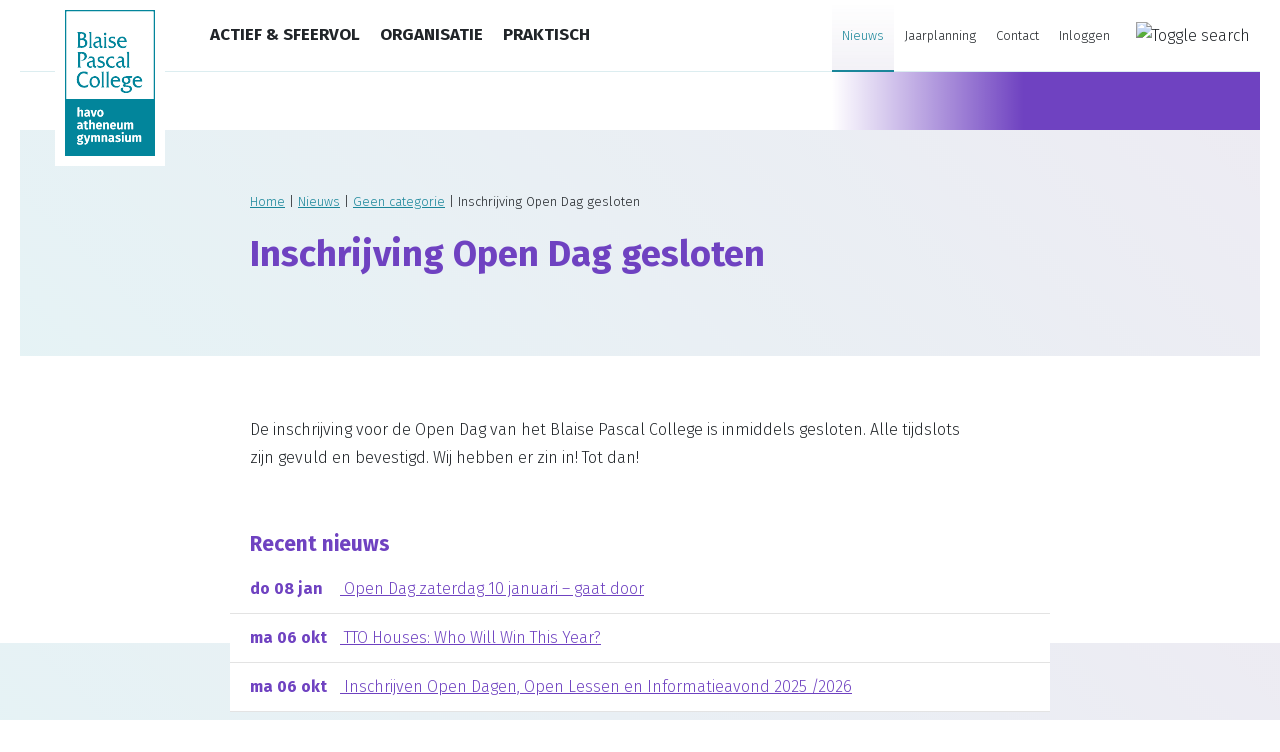

--- FILE ---
content_type: text/html; charset=UTF-8
request_url: https://www.blaisepascalcollege.nl/nieuws/inschrijving-open-dag-gesloten/
body_size: 9040
content:
<!DOCTYPE html>
<html lang="nl-NL">
<head>
    <meta charset="UTF-8"/>
    <meta name="viewport" content="width=device-width, initial-scale=1, shrink-to-fit=no">
    <meta http-equiv="X-UA-Compatible" content="IE=edge"/>
    <title>Inschrijving Open Dag gesloten - Blaise Pascal College</title>
    <link rel="profile" href="http://gmpg.org/xfn/11"/>

    <link href="https://fonts.googleapis.com/css?family=Fira+Sans:300,300i,400,400i,600,600i,700,700i" rel="stylesheet">
    <link rel="stylesheet" href="https://use.typekit.net/gcp2chz.css">

    <meta name='robots' content='index, follow, max-image-preview:large, max-snippet:-1, max-video-preview:-1' />
	<style>img:is([sizes="auto" i], [sizes^="auto," i]) { contain-intrinsic-size: 3000px 1500px }</style>
	
	<!-- This site is optimized with the Yoast SEO plugin v26.3 - https://yoast.com/wordpress/plugins/seo/ -->
	<link rel="canonical" href="https://www.blaisepascalcollege.nl/nieuws/inschrijving-open-dag-gesloten/" />
	<meta property="og:locale" content="nl_NL" />
	<meta property="og:type" content="article" />
	<meta property="og:title" content="Inschrijving Open Dag gesloten - Blaise Pascal College" />
	<meta property="og:description" content="De inschrijving voor de Open Dag van het Blaise Pascal College is inmiddels gesloten. Alle tijdslots zijn gevuld en bevestigd. Wij hebben er zin in! Tot dan!" />
	<meta property="og:url" content="https://www.blaisepascalcollege.nl/nieuws/inschrijving-open-dag-gesloten/" />
	<meta property="og:site_name" content="Blaise Pascal College" />
	<meta property="article:published_time" content="2022-01-12T16:14:26+00:00" />
	<meta property="article:modified_time" content="2022-01-12T16:18:53+00:00" />
	<meta property="og:image" content="https://www.blaisepascalcollege.nl/wp-content/uploads/2022/01/verloop2.jpg" />
	<meta property="og:image:width" content="2048" />
	<meta property="og:image:height" content="1365" />
	<meta property="og:image:type" content="image/jpeg" />
	<meta name="author" content="Roeland Dijkema" />
	<meta name="twitter:card" content="summary_large_image" />
	<meta name="twitter:label1" content="Geschreven door" />
	<meta name="twitter:data1" content="Roeland Dijkema" />
	<script type="application/ld+json" class="yoast-schema-graph">{"@context":"https://schema.org","@graph":[{"@type":"WebPage","@id":"https://www.blaisepascalcollege.nl/nieuws/inschrijving-open-dag-gesloten/","url":"https://www.blaisepascalcollege.nl/nieuws/inschrijving-open-dag-gesloten/","name":"Inschrijving Open Dag gesloten - Blaise Pascal College","isPartOf":{"@id":"https://www.blaisepascalcollege.nl/#website"},"primaryImageOfPage":{"@id":"https://www.blaisepascalcollege.nl/nieuws/inschrijving-open-dag-gesloten/#primaryimage"},"image":{"@id":"https://www.blaisepascalcollege.nl/nieuws/inschrijving-open-dag-gesloten/#primaryimage"},"thumbnailUrl":"https://www.blaisepascalcollege.nl/wp-content/uploads/2022/01/verloop2.jpg","datePublished":"2022-01-12T16:14:26+00:00","dateModified":"2022-01-12T16:18:53+00:00","author":{"@id":"https://www.blaisepascalcollege.nl/#/schema/person/5368a2630ba7009978e397227b48847e"},"breadcrumb":{"@id":"https://www.blaisepascalcollege.nl/nieuws/inschrijving-open-dag-gesloten/#breadcrumb"},"inLanguage":"nl-NL","potentialAction":[{"@type":"ReadAction","target":["https://www.blaisepascalcollege.nl/nieuws/inschrijving-open-dag-gesloten/"]}]},{"@type":"ImageObject","inLanguage":"nl-NL","@id":"https://www.blaisepascalcollege.nl/nieuws/inschrijving-open-dag-gesloten/#primaryimage","url":"https://www.blaisepascalcollege.nl/wp-content/uploads/2022/01/verloop2.jpg","contentUrl":"https://www.blaisepascalcollege.nl/wp-content/uploads/2022/01/verloop2.jpg","width":2048,"height":1365},{"@type":"BreadcrumbList","@id":"https://www.blaisepascalcollege.nl/nieuws/inschrijving-open-dag-gesloten/#breadcrumb","itemListElement":[{"@type":"ListItem","position":1,"name":"Home","item":"https://www.blaisepascalcollege.nl/"},{"@type":"ListItem","position":2,"name":"Nieuws","item":"https://www.blaisepascalcollege.nl/nieuws/"},{"@type":"ListItem","position":3,"name":"Inschrijving Open Dag gesloten"}]},{"@type":"WebSite","@id":"https://www.blaisepascalcollege.nl/#website","url":"https://www.blaisepascalcollege.nl/","name":"Blaise Pascal College","description":"","potentialAction":[{"@type":"SearchAction","target":{"@type":"EntryPoint","urlTemplate":"https://www.blaisepascalcollege.nl/?s={search_term_string}"},"query-input":{"@type":"PropertyValueSpecification","valueRequired":true,"valueName":"search_term_string"}}],"inLanguage":"nl-NL"},{"@type":"Person","@id":"https://www.blaisepascalcollege.nl/#/schema/person/5368a2630ba7009978e397227b48847e","name":"Roeland Dijkema","image":{"@type":"ImageObject","inLanguage":"nl-NL","@id":"https://www.blaisepascalcollege.nl/#/schema/person/image/","url":"https://www.blaisepascalcollege.nl/wp-content/litespeed/avatar/17ffc587bfd25f8940a5388e7c4139a4.jpg?ver=1768647476","contentUrl":"https://www.blaisepascalcollege.nl/wp-content/litespeed/avatar/17ffc587bfd25f8940a5388e7c4139a4.jpg?ver=1768647476","caption":"Roeland Dijkema"},"url":"https://www.blaisepascalcollege.nl/nieuws/author/r-dijkema/"}]}</script>
	<!-- / Yoast SEO plugin. -->



<link rel='stylesheet' id='theme-style-css' href='https://www.blaisepascalcollege.nl/wp-content/themes/pascalcollege/assets/main.32a2afbc2237af88a7ff.css?ver=6.8.3' type='text/css' media='all' />
<link rel='stylesheet' id='sbi_styles-css' href='https://www.blaisepascalcollege.nl/wp-content/plugins/instagram-feed-pro/css/sbi-styles.min.css?ver=6.9.0' type='text/css' media='all' />
<link rel='preload' id='wp-block-library-css' href='https://www.blaisepascalcollege.nl/wp-includes/css/dist/block-library/style.min.css?ver=6.8.3' type='text/css' media='all' />
<style id='classic-theme-styles-inline-css' type='text/css'>
/*! This file is auto-generated */
.wp-block-button__link{color:#fff;background-color:#32373c;border-radius:9999px;box-shadow:none;text-decoration:none;padding:calc(.667em + 2px) calc(1.333em + 2px);font-size:1.125em}.wp-block-file__button{background:#32373c;color:#fff;text-decoration:none}
</style>
<style id='global-styles-inline-css' type='text/css'>
:root{--wp--preset--aspect-ratio--square: 1;--wp--preset--aspect-ratio--4-3: 4/3;--wp--preset--aspect-ratio--3-4: 3/4;--wp--preset--aspect-ratio--3-2: 3/2;--wp--preset--aspect-ratio--2-3: 2/3;--wp--preset--aspect-ratio--16-9: 16/9;--wp--preset--aspect-ratio--9-16: 9/16;--wp--preset--color--black: #000000;--wp--preset--color--cyan-bluish-gray: #abb8c3;--wp--preset--color--white: #ffffff;--wp--preset--color--pale-pink: #f78da7;--wp--preset--color--vivid-red: #cf2e2e;--wp--preset--color--luminous-vivid-orange: #ff6900;--wp--preset--color--luminous-vivid-amber: #fcb900;--wp--preset--color--light-green-cyan: #7bdcb5;--wp--preset--color--vivid-green-cyan: #00d084;--wp--preset--color--pale-cyan-blue: #8ed1fc;--wp--preset--color--vivid-cyan-blue: #0693e3;--wp--preset--color--vivid-purple: #9b51e0;--wp--preset--gradient--vivid-cyan-blue-to-vivid-purple: linear-gradient(135deg,rgba(6,147,227,1) 0%,rgb(155,81,224) 100%);--wp--preset--gradient--light-green-cyan-to-vivid-green-cyan: linear-gradient(135deg,rgb(122,220,180) 0%,rgb(0,208,130) 100%);--wp--preset--gradient--luminous-vivid-amber-to-luminous-vivid-orange: linear-gradient(135deg,rgba(252,185,0,1) 0%,rgba(255,105,0,1) 100%);--wp--preset--gradient--luminous-vivid-orange-to-vivid-red: linear-gradient(135deg,rgba(255,105,0,1) 0%,rgb(207,46,46) 100%);--wp--preset--gradient--very-light-gray-to-cyan-bluish-gray: linear-gradient(135deg,rgb(238,238,238) 0%,rgb(169,184,195) 100%);--wp--preset--gradient--cool-to-warm-spectrum: linear-gradient(135deg,rgb(74,234,220) 0%,rgb(151,120,209) 20%,rgb(207,42,186) 40%,rgb(238,44,130) 60%,rgb(251,105,98) 80%,rgb(254,248,76) 100%);--wp--preset--gradient--blush-light-purple: linear-gradient(135deg,rgb(255,206,236) 0%,rgb(152,150,240) 100%);--wp--preset--gradient--blush-bordeaux: linear-gradient(135deg,rgb(254,205,165) 0%,rgb(254,45,45) 50%,rgb(107,0,62) 100%);--wp--preset--gradient--luminous-dusk: linear-gradient(135deg,rgb(255,203,112) 0%,rgb(199,81,192) 50%,rgb(65,88,208) 100%);--wp--preset--gradient--pale-ocean: linear-gradient(135deg,rgb(255,245,203) 0%,rgb(182,227,212) 50%,rgb(51,167,181) 100%);--wp--preset--gradient--electric-grass: linear-gradient(135deg,rgb(202,248,128) 0%,rgb(113,206,126) 100%);--wp--preset--gradient--midnight: linear-gradient(135deg,rgb(2,3,129) 0%,rgb(40,116,252) 100%);--wp--preset--font-size--small: 13px;--wp--preset--font-size--medium: 20px;--wp--preset--font-size--large: 36px;--wp--preset--font-size--x-large: 42px;--wp--preset--spacing--20: 0.44rem;--wp--preset--spacing--30: 0.67rem;--wp--preset--spacing--40: 1rem;--wp--preset--spacing--50: 1.5rem;--wp--preset--spacing--60: 2.25rem;--wp--preset--spacing--70: 3.38rem;--wp--preset--spacing--80: 5.06rem;--wp--preset--shadow--natural: 6px 6px 9px rgba(0, 0, 0, 0.2);--wp--preset--shadow--deep: 12px 12px 50px rgba(0, 0, 0, 0.4);--wp--preset--shadow--sharp: 6px 6px 0px rgba(0, 0, 0, 0.2);--wp--preset--shadow--outlined: 6px 6px 0px -3px rgba(255, 255, 255, 1), 6px 6px rgba(0, 0, 0, 1);--wp--preset--shadow--crisp: 6px 6px 0px rgba(0, 0, 0, 1);}:where(.is-layout-flex){gap: 0.5em;}:where(.is-layout-grid){gap: 0.5em;}body .is-layout-flex{display: flex;}.is-layout-flex{flex-wrap: wrap;align-items: center;}.is-layout-flex > :is(*, div){margin: 0;}body .is-layout-grid{display: grid;}.is-layout-grid > :is(*, div){margin: 0;}:where(.wp-block-columns.is-layout-flex){gap: 2em;}:where(.wp-block-columns.is-layout-grid){gap: 2em;}:where(.wp-block-post-template.is-layout-flex){gap: 1.25em;}:where(.wp-block-post-template.is-layout-grid){gap: 1.25em;}.has-black-color{color: var(--wp--preset--color--black) !important;}.has-cyan-bluish-gray-color{color: var(--wp--preset--color--cyan-bluish-gray) !important;}.has-white-color{color: var(--wp--preset--color--white) !important;}.has-pale-pink-color{color: var(--wp--preset--color--pale-pink) !important;}.has-vivid-red-color{color: var(--wp--preset--color--vivid-red) !important;}.has-luminous-vivid-orange-color{color: var(--wp--preset--color--luminous-vivid-orange) !important;}.has-luminous-vivid-amber-color{color: var(--wp--preset--color--luminous-vivid-amber) !important;}.has-light-green-cyan-color{color: var(--wp--preset--color--light-green-cyan) !important;}.has-vivid-green-cyan-color{color: var(--wp--preset--color--vivid-green-cyan) !important;}.has-pale-cyan-blue-color{color: var(--wp--preset--color--pale-cyan-blue) !important;}.has-vivid-cyan-blue-color{color: var(--wp--preset--color--vivid-cyan-blue) !important;}.has-vivid-purple-color{color: var(--wp--preset--color--vivid-purple) !important;}.has-black-background-color{background-color: var(--wp--preset--color--black) !important;}.has-cyan-bluish-gray-background-color{background-color: var(--wp--preset--color--cyan-bluish-gray) !important;}.has-white-background-color{background-color: var(--wp--preset--color--white) !important;}.has-pale-pink-background-color{background-color: var(--wp--preset--color--pale-pink) !important;}.has-vivid-red-background-color{background-color: var(--wp--preset--color--vivid-red) !important;}.has-luminous-vivid-orange-background-color{background-color: var(--wp--preset--color--luminous-vivid-orange) !important;}.has-luminous-vivid-amber-background-color{background-color: var(--wp--preset--color--luminous-vivid-amber) !important;}.has-light-green-cyan-background-color{background-color: var(--wp--preset--color--light-green-cyan) !important;}.has-vivid-green-cyan-background-color{background-color: var(--wp--preset--color--vivid-green-cyan) !important;}.has-pale-cyan-blue-background-color{background-color: var(--wp--preset--color--pale-cyan-blue) !important;}.has-vivid-cyan-blue-background-color{background-color: var(--wp--preset--color--vivid-cyan-blue) !important;}.has-vivid-purple-background-color{background-color: var(--wp--preset--color--vivid-purple) !important;}.has-black-border-color{border-color: var(--wp--preset--color--black) !important;}.has-cyan-bluish-gray-border-color{border-color: var(--wp--preset--color--cyan-bluish-gray) !important;}.has-white-border-color{border-color: var(--wp--preset--color--white) !important;}.has-pale-pink-border-color{border-color: var(--wp--preset--color--pale-pink) !important;}.has-vivid-red-border-color{border-color: var(--wp--preset--color--vivid-red) !important;}.has-luminous-vivid-orange-border-color{border-color: var(--wp--preset--color--luminous-vivid-orange) !important;}.has-luminous-vivid-amber-border-color{border-color: var(--wp--preset--color--luminous-vivid-amber) !important;}.has-light-green-cyan-border-color{border-color: var(--wp--preset--color--light-green-cyan) !important;}.has-vivid-green-cyan-border-color{border-color: var(--wp--preset--color--vivid-green-cyan) !important;}.has-pale-cyan-blue-border-color{border-color: var(--wp--preset--color--pale-cyan-blue) !important;}.has-vivid-cyan-blue-border-color{border-color: var(--wp--preset--color--vivid-cyan-blue) !important;}.has-vivid-purple-border-color{border-color: var(--wp--preset--color--vivid-purple) !important;}.has-vivid-cyan-blue-to-vivid-purple-gradient-background{background: var(--wp--preset--gradient--vivid-cyan-blue-to-vivid-purple) !important;}.has-light-green-cyan-to-vivid-green-cyan-gradient-background{background: var(--wp--preset--gradient--light-green-cyan-to-vivid-green-cyan) !important;}.has-luminous-vivid-amber-to-luminous-vivid-orange-gradient-background{background: var(--wp--preset--gradient--luminous-vivid-amber-to-luminous-vivid-orange) !important;}.has-luminous-vivid-orange-to-vivid-red-gradient-background{background: var(--wp--preset--gradient--luminous-vivid-orange-to-vivid-red) !important;}.has-very-light-gray-to-cyan-bluish-gray-gradient-background{background: var(--wp--preset--gradient--very-light-gray-to-cyan-bluish-gray) !important;}.has-cool-to-warm-spectrum-gradient-background{background: var(--wp--preset--gradient--cool-to-warm-spectrum) !important;}.has-blush-light-purple-gradient-background{background: var(--wp--preset--gradient--blush-light-purple) !important;}.has-blush-bordeaux-gradient-background{background: var(--wp--preset--gradient--blush-bordeaux) !important;}.has-luminous-dusk-gradient-background{background: var(--wp--preset--gradient--luminous-dusk) !important;}.has-pale-ocean-gradient-background{background: var(--wp--preset--gradient--pale-ocean) !important;}.has-electric-grass-gradient-background{background: var(--wp--preset--gradient--electric-grass) !important;}.has-midnight-gradient-background{background: var(--wp--preset--gradient--midnight) !important;}.has-small-font-size{font-size: var(--wp--preset--font-size--small) !important;}.has-medium-font-size{font-size: var(--wp--preset--font-size--medium) !important;}.has-large-font-size{font-size: var(--wp--preset--font-size--large) !important;}.has-x-large-font-size{font-size: var(--wp--preset--font-size--x-large) !important;}
:where(.wp-block-post-template.is-layout-flex){gap: 1.25em;}:where(.wp-block-post-template.is-layout-grid){gap: 1.25em;}
:where(.wp-block-columns.is-layout-flex){gap: 2em;}:where(.wp-block-columns.is-layout-grid){gap: 2em;}
:root :where(.wp-block-pullquote){font-size: 1.5em;line-height: 1.6;}
</style>
<link rel='stylesheet' id='searchwp-forms-css' href='https://www.blaisepascalcollege.nl/wp-content/plugins/searchwp/assets/css/frontend/search-forms.min.css?ver=4.5.5' type='text/css' media='all' />
<link rel="https://api.w.org/" href="https://www.blaisepascalcollege.nl/wp-json/" /><link rel="alternate" title="JSON" type="application/json" href="https://www.blaisepascalcollege.nl/wp-json/wp/v2/posts/7240" /><link rel="EditURI" type="application/rsd+xml" title="RSD" href="https://www.blaisepascalcollege.nl/xmlrpc.php?rsd" />
<meta name="generator" content="WordPress 6.8.3" />
<link rel='shortlink' href='https://www.blaisepascalcollege.nl/?p=7240' />
<link rel="alternate" title="oEmbed (JSON)" type="application/json+oembed" href="https://www.blaisepascalcollege.nl/wp-json/oembed/1.0/embed?url=https%3A%2F%2Fwww.blaisepascalcollege.nl%2Fnieuws%2Finschrijving-open-dag-gesloten%2F" />
<link rel="alternate" title="oEmbed (XML)" type="text/xml+oembed" href="https://www.blaisepascalcollege.nl/wp-json/oembed/1.0/embed?url=https%3A%2F%2Fwww.blaisepascalcollege.nl%2Fnieuws%2Finschrijving-open-dag-gesloten%2F&#038;format=xml" />
<meta name="tec-api-version" content="v1"><meta name="tec-api-origin" content="https://www.blaisepascalcollege.nl"><link rel="alternate" href="https://www.blaisepascalcollege.nl/wp-json/tribe/events/v1/" /><!-- Google tag (gtag.js) -->
<script src="https://www.googletagmanager.com/gtag/js?id=G-ZSGDVJ8MNE" defer data-deferred="1"></script>
<script src="[data-uri]" defer></script><link rel="icon" href="https://www.blaisepascalcollege.nl/wp-content/uploads/2019/01/cropped-favicon-32x32.png" sizes="32x32" />
<link rel="icon" href="https://www.blaisepascalcollege.nl/wp-content/uploads/2019/01/cropped-favicon-192x192.png" sizes="192x192" />
<link rel="apple-touch-icon" href="https://www.blaisepascalcollege.nl/wp-content/uploads/2019/01/cropped-favicon-180x180.png" />
<meta name="msapplication-TileImage" content="https://www.blaisepascalcollege.nl/wp-content/uploads/2019/01/cropped-favicon-270x270.png" />

</head>
<body class="wp-singular post-template-default single single-post postid-7240 single-format-standard wp-theme-pascalcollege tribe-no-js" itemscope="itemscope" itemtype="http://schema.org/WebPage">




<div class="body-inner">

            <div class="header-wrapper">
            <header class="header">
                <div class="header__top">
                    <div>
                        <nav class="navbar navbar-expand-lg d-block p-0">

                            <div class="d-flex flex-wrap flex-lg-nowrap align-items-center">

                                <div class="navbar-brand-wrapper align-self-start mr-auto ml-lg-5">
                                    <a href="https://www.blaisepascalcollege.nl" class="bg-white">
                                        <img src="https://www.blaisepascalcollege.nl/wp-content/themes/pascalcollege/assets/img/logo-blaise-pascal-college__blue.5f6dc115713866e67fabcaa674a3b27b.svg"
                                             alt="Blaise Pascal College"/></a>
                                </div>

                                <div class="search-toggle ml-auto my-3 mr-lg-2 ml-lg-3 order-lg-4">
                                    <a data-toggle="collapse" href="#collapseSearch" role="button" aria-expanded="false" aria-controls="collapseSearch" aria-label="Toggle search">
                                        <img src="https://www.blaisepascalcollege.nl/wp-content/themes/pascalcollege/assets/img/icon-search-black.1b4522b3b24a02afd23785cb52fdf3c3.svg" alt="Toggle search">
                                    </a>


                                    <div class="search-form collapse" id="collapseSearch">
    <form action="/" class="form">
        <div class="form-group h-100 d-flex align-items-center justify-content-between mb-0">
            <label for="inputSearchQuery" class="sr-only">Waar ben je naar op zoek?</label>
            <input type="text" class="form-control border-0" id="inputSearchQuery" name="s" placeholder="Waar ben je naar op zoek?">
            <input type="image" src="https://www.blaisepascalcollege.nl/wp-content/themes/pascalcollege/assets/img/icon-search-white.9de1e76109987606fa16c532c2a0cfb3.svg" alt="Search" class="p-2" />
        </div>
    </form>
</div>

                                </div>

                                <div class="hamburger-wrapper d-flex d-lg-none my-3 ml-4">
                                    <button class="hamburger hamburger--squeeze navbar-toggler collapsed my-auto" type="button"
                                            data-toggle="collapse" data-target="#navbarNavAltMarkup"
                                            aria-controls="navbarNavAltMarkup" aria-expanded="false"
                                            aria-label="Toggle navigation">
                                            <span class="hamburger-box">
                                                <span class="hamburger-inner"></span>
                                            </span>
                                    </button>
                                </div>

                                                                    <div class="collapse-wrapper d-lg-flex align-items-center justify-content-between ml-lg-5">
                                        <div class="collapse-inner">
                                            <div class="collapse navbar-collapse d-lg-flex justify-content-between" id="navbarNavAltMarkup">

                                                <nav class="collapse-on-mobile">
                                                    <ul id="menu-header-menu-primary" class="header-menu header-primary navbar-nav justify-content-lg-start"><li id="menu-item-4723" class="menu-item menu-item-type-post_type menu-item-object-page menu-item-home menu-item-has-children menu-item-4723"><a href="https://www.blaisepascalcollege.nl/">Actief &#038; Sfeervol</a><button class="menu-arrow"><span class="arrow-down"></span></button>
<ul class="sub-menu">
	<li id="menu-item-5648" class="d-lg-none menu-item menu-item-type-post_type menu-item-object-page menu-item-home menu-item-5648"><a href="https://www.blaisepascalcollege.nl/">Actief &#038; Sfeervol</a><button class="menu-arrow"><span class="arrow-down"></span></button></li>
	<li id="menu-item-4270" class="menu-item menu-item-type-post_type menu-item-object-page menu-item-4270"><a href="https://www.blaisepascalcollege.nl/daarom-pascal-college/">Daarom Blaise Pascal College</a><button class="menu-arrow"><span class="arrow-down"></span></button></li>
	<li id="menu-item-4269" class="menu-item menu-item-type-post_type menu-item-object-page menu-item-4269"><a href="https://www.blaisepascalcollege.nl/kies-je-opleiding/">Kies je opleiding</a><button class="menu-arrow"><span class="arrow-down"></span></button></li>
	<li id="menu-item-4268" class="menu-item menu-item-type-post_type menu-item-object-page menu-item-4268"><a href="https://www.blaisepascalcollege.nl/kom-kijken/">Welkom Groep 8</a><button class="menu-arrow"><span class="arrow-down"></span></button></li>
	<li id="menu-item-7093" class="menu-item menu-item-type-post_type menu-item-object-page menu-item-7093"><a href="https://www.blaisepascalcollege.nl/welkom-4-havo/">Welkom 4 HAVO</a><button class="menu-arrow"><span class="arrow-down"></span></button></li>
</ul>
</li>
<li id="menu-item-4262" class="menu-item menu-item-type-post_type menu-item-object-page menu-item-has-children menu-item-4262"><a href="https://www.blaisepascalcollege.nl/organisatie/">Organisatie</a><button class="menu-arrow"><span class="arrow-down"></span></button>
<ul class="sub-menu">
	<li id="menu-item-5647" class="d-lg-none menu-item menu-item-type-post_type menu-item-object-page menu-item-5647"><a href="https://www.blaisepascalcollege.nl/organisatie/">Organisatie</a><button class="menu-arrow"><span class="arrow-down"></span></button></li>
	<li id="menu-item-4893" class="menu-item menu-item-type-post_type menu-item-object-page menu-item-4893"><a href="https://www.blaisepascalcollege.nl/organisatie/onze-school/">Onze school</a><button class="menu-arrow"><span class="arrow-down"></span></button></li>
	<li id="menu-item-4263" class="menu-item menu-item-type-post_type menu-item-object-page menu-item-4263"><a href="https://www.blaisepascalcollege.nl/organisatie/kwaliteit/">Kwaliteit</a><button class="menu-arrow"><span class="arrow-down"></span></button></li>
	<li id="menu-item-4892" class="menu-item menu-item-type-post_type menu-item-object-page menu-item-4892"><a href="https://www.blaisepascalcollege.nl/organisatie/ondersteuning/">Ondersteuning en Veiligheid</a><button class="menu-arrow"><span class="arrow-down"></span></button></li>
	<li id="menu-item-4891" class="menu-item menu-item-type-post_type menu-item-object-page menu-item-4891"><a href="https://www.blaisepascalcollege.nl/organisatie/inspraak/">Inspraak</a><button class="menu-arrow"><span class="arrow-down"></span></button></li>
	<li id="menu-item-4264" class="menu-item menu-item-type-post_type menu-item-object-page menu-item-4264"><a href="https://www.blaisepascalcollege.nl/organisatie/schoolleiding/">Schoolleiding</a><button class="menu-arrow"><span class="arrow-down"></span></button></li>
	<li id="menu-item-5335" class="menu-item menu-item-type-post_type menu-item-object-page menu-item-5335"><a href="https://www.blaisepascalcollege.nl/organisatie/werken-bij/">Werken bij</a><button class="menu-arrow"><span class="arrow-down"></span></button></li>
</ul>
</li>
<li id="menu-item-4265" class="menu-item menu-item-type-post_type menu-item-object-page menu-item-has-children menu-item-4265"><a href="https://www.blaisepascalcollege.nl/praktisch/">Praktisch</a><button class="menu-arrow"><span class="arrow-down"></span></button>
<ul class="sub-menu">
	<li id="menu-item-5646" class="d-lg-none menu-item menu-item-type-post_type menu-item-object-page menu-item-5646"><a href="https://www.blaisepascalcollege.nl/praktisch/">Praktisch</a><button class="menu-arrow"><span class="arrow-down"></span></button></li>
	<li id="menu-item-4505" class="menu-item menu-item-type-post_type menu-item-object-page menu-item-4505"><a href="https://www.blaisepascalcollege.nl/praktisch/lestijden-vrije-dagen/">Lestijden &#038; vrije dagen</a><button class="menu-arrow"><span class="arrow-down"></span></button></li>
	<li id="menu-item-4890" class="menu-item menu-item-type-post_type menu-item-object-page menu-item-4890"><a href="https://www.blaisepascalcollege.nl/praktisch/verzuim-verlof/">Verzuim &#038; verlof</a><button class="menu-arrow"><span class="arrow-down"></span></button></li>
	<li id="menu-item-4889" class="menu-item menu-item-type-post_type menu-item-object-page menu-item-4889"><a href="https://www.blaisepascalcollege.nl/praktisch/rechten-plichten/">Rechten &#038; plichten</a><button class="menu-arrow"><span class="arrow-down"></span></button></li>
	<li id="menu-item-4888" class="menu-item menu-item-type-post_type menu-item-object-page menu-item-4888"><a href="https://www.blaisepascalcollege.nl/praktisch/financien/">Financiën</a><button class="menu-arrow"><span class="arrow-down"></span></button></li>
	<li id="menu-item-4549" class="menu-item menu-item-type-post_type menu-item-object-page menu-item-4549"><a href="https://www.blaisepascalcollege.nl/praktisch/downloads/">Downloads</a><button class="menu-arrow"><span class="arrow-down"></span></button></li>
</ul>
</li>
</ul>
                                                </nav>

                                                <div class="d-flex align-items-center justify-content-between">
                                                    <nav>
                                                        <ul id="menu-header-menu-secondary" class="header-menu header-secondary flex-row navbar-nav pl-4 pl-lg-0"><li id="menu-item-4282" class="menu-item menu-item-type-post_type menu-item-object-page current_page_parent menu-item-4282"><a href="https://www.blaisepascalcollege.nl/nieuws/">Nieuws</a></li>
<li id="menu-item-8053" class="menu-item menu-item-type-custom menu-item-object-custom menu-item-8053"><a href="/jaarplanning/">Jaarplanning</a></li>
<li id="menu-item-4284" class="menu-item menu-item-type-post_type menu-item-object-page menu-item-4284"><a href="https://www.blaisepascalcollege.nl/contact/">Contact</a></li>
<li id="menu-item-5634" class="menu-item menu-item-type-post_type menu-item-object-page menu-item-5634"><a href="https://www.blaisepascalcollege.nl/inloggen/">Inloggen</a></li>
</ul>
                                                    </nav>
                                                </div>
                                            </div>
                                        </div>
                                    </div>
                                                            </div>
                        </nav>
                    </div>
                </div>
                <div class="header__bottom clearfix"></div>
            </header>
        </div>
    
    <div class="content">
        
    <div class="page-spacer-top d-none d-md-block"></div>

    <div class="page-heading theme--light py-4 py-md-6 mb-6">

        <div class="container-narrowest">

            <div class="breadcrumbs mb-4">
                <span property="itemListElement" typeof="ListItem"><a property="item" typeof="WebPage" title="Go to Blaise Pascal College." href="https://www.blaisepascalcollege.nl" class="home"><span property="name">Home</span></a><meta property="position" content="1"></span>|<span property="itemListElement" typeof="ListItem"><a property="item" typeof="WebPage" title="Go to Nieuws." href="https://www.blaisepascalcollege.nl/nieuws/" class="post-root post post-post"><span property="name">Nieuws</span></a><meta property="position" content="2"></span>|<span property="itemListElement" typeof="ListItem"><a property="item" typeof="WebPage" title="Go to the Geen categorie category archives." href="https://www.blaisepascalcollege.nl/nieuws/category/geen-categorie/" class="taxonomy category"><span property="name">Geen categorie</span></a><meta property="position" content="3"></span>|<span class="post post-post current-item">Inschrijving Open Dag gesloten</span>
            </div>

            <h1 class="h2 mb-4">Inschrijving Open Dag gesloten</h1>

            <div class="lead text-secondary">
                
            </div>

        </div>
    </div>

    <main>
        

        <div class="container-narrowest mb-6">

            <div class="wp-post-image-wrapper float-right mb-3 ml-3">
                <img width="300" height="200" src="https://www.blaisepascalcollege.nl/wp-content/uploads/2022/01/verloop2-300x200.jpg" class="img-fluid wp-post-image" alt="" decoding="async" fetchpriority="high" srcset="https://www.blaisepascalcollege.nl/wp-content/uploads/2022/01/verloop2-300x200.jpg 300w, https://www.blaisepascalcollege.nl/wp-content/uploads/2022/01/verloop2-1024x683.jpg 1024w, https://www.blaisepascalcollege.nl/wp-content/uploads/2022/01/verloop2-768x512.jpg 768w, https://www.blaisepascalcollege.nl/wp-content/uploads/2022/01/verloop2-1536x1024.jpg 1536w, https://www.blaisepascalcollege.nl/wp-content/uploads/2022/01/verloop2-750x500.jpg 750w, https://www.blaisepascalcollege.nl/wp-content/uploads/2022/01/verloop2.jpg 2048w" sizes="(max-width: 300px) 100vw, 300px" />
            </div>
            
<p>De inschrijving voor de Open Dag van het Blaise Pascal College is inmiddels gesloten. Alle tijdslots zijn gevuld en bevestigd. Wij hebben er zin in! Tot dan!</p>


        </div>

        <div class="page-footer">
            <div class="page-footer__top d-none d-md-block"></div>
            <div class="page-footer__body pb-6">
                <div class="container-narrowest">
                    <div class="page-footer__content bg-white">
                        <div class="recent-news">
    <h4 class="ml-4">Recent nieuws</h4>
    <ul class="list-unstyled mb-0 ml-0">
                    <li><a href="https://www.blaisepascalcollege.nl/nieuws/open-dag-zaterdag-10-januari-gaat-door/" class="text-secondary"><span class="d-inline-block font-weight-bold mr-2" style="min-width: 80px;">do 08 jan</span> Open Dag zaterdag 10 januari &#8211; gaat door</a></li>
                    <li><a href="https://www.blaisepascalcollege.nl/nieuws/tto-houses-competion/" class="text-secondary"><span class="d-inline-block font-weight-bold mr-2" style="min-width: 80px;">ma 06 okt</span> TTO Houses: Who Will Win This Year?</a></li>
                    <li><a href="https://www.blaisepascalcollege.nl/nieuws/inschrijving/" class="text-secondary"><span class="d-inline-block font-weight-bold mr-2" style="min-width: 80px;">ma 06 okt</span> Inschrijven Open Dagen, Open Lessen en Informatieavond 2025 /2026</a></li>
            </ul>
</div>

                    </div>
                </div>
            </div>
        </div>

        
    </main>
    </div>

            <footer class="footer">
            <div class="footer-top-main-decorator d-none d-md-block"></div>
            <div class="container">
                <div class="row">
                    <div class="col-12 col-md-8">
                        <div class="footer-top-decorator"></div>
                        <nav class="collapse-on-mobile">
                            <ul id="menu-footer-menu-primary" class="navbar-nav primary d-block d-md-flex flex-row justify-content-between"><li id="menu-item-4752" class="menu-item menu-item-type-post_type menu-item-object-page menu-item-home menu-item-has-children menu-item-4752"><a href="https://www.blaisepascalcollege.nl/">Actief &#038; Sfeervol</a>
<ul class="sub-menu">
	<li id="menu-item-5696" class="menu-item menu-item-type-post_type menu-item-object-page menu-item-home menu-item-5696"><a href="https://www.blaisepascalcollege.nl/">Home</a></li>
	<li id="menu-item-4280" class="menu-item menu-item-type-post_type menu-item-object-page menu-item-4280"><a href="https://www.blaisepascalcollege.nl/daarom-pascal-college/">Daarom Blaise Pascal College</a></li>
	<li id="menu-item-4279" class="menu-item menu-item-type-post_type menu-item-object-page menu-item-4279"><a href="https://www.blaisepascalcollege.nl/kies-je-opleiding/">Kies je opleiding</a></li>
	<li id="menu-item-4278" class="menu-item menu-item-type-post_type menu-item-object-page menu-item-4278"><a href="https://www.blaisepascalcollege.nl/kom-kijken/">Welkom Groep 8</a></li>
	<li id="menu-item-7574" class="menu-item menu-item-type-post_type menu-item-object-page menu-item-7574"><a href="https://www.blaisepascalcollege.nl/welkom-4-havo/">Welkom 4 HAVO</a></li>
</ul>
</li>
<li id="menu-item-4272" class="menu-item menu-item-type-post_type menu-item-object-page menu-item-has-children menu-item-4272"><a href="https://www.blaisepascalcollege.nl/organisatie/">Organisatie</a>
<ul class="sub-menu">
	<li id="menu-item-5698" class="menu-item menu-item-type-post_type menu-item-object-page menu-item-5698"><a href="https://www.blaisepascalcollege.nl/organisatie/">Organisatie</a></li>
	<li id="menu-item-4873" class="menu-item menu-item-type-post_type menu-item-object-page menu-item-4873"><a href="https://www.blaisepascalcollege.nl/organisatie/onze-school/">Onze school</a></li>
	<li id="menu-item-4273" class="menu-item menu-item-type-post_type menu-item-object-page menu-item-4273"><a href="https://www.blaisepascalcollege.nl/organisatie/kwaliteit/">Kwaliteit</a></li>
	<li id="menu-item-4872" class="menu-item menu-item-type-post_type menu-item-object-page menu-item-4872"><a href="https://www.blaisepascalcollege.nl/organisatie/ondersteuning/">Ondersteuning en Veiligheid</a></li>
	<li id="menu-item-4871" class="menu-item menu-item-type-post_type menu-item-object-page menu-item-4871"><a href="https://www.blaisepascalcollege.nl/organisatie/inspraak/">Inspraak</a></li>
	<li id="menu-item-4274" class="menu-item menu-item-type-post_type menu-item-object-page menu-item-4274"><a href="https://www.blaisepascalcollege.nl/organisatie/schoolleiding/">Schoolleiding</a></li>
	<li id="menu-item-7576" class="menu-item menu-item-type-post_type menu-item-object-page menu-item-7576"><a href="https://www.blaisepascalcollege.nl/organisatie/werken-bij/">Werken bij</a></li>
</ul>
</li>
<li id="menu-item-4275" class="menu-item menu-item-type-post_type menu-item-object-page menu-item-has-children menu-item-4275"><a href="https://www.blaisepascalcollege.nl/praktisch/">Praktisch</a>
<ul class="sub-menu">
	<li id="menu-item-5697" class="menu-item menu-item-type-post_type menu-item-object-page menu-item-5697"><a href="https://www.blaisepascalcollege.nl/praktisch/">Praktisch</a></li>
	<li id="menu-item-4507" class="menu-item menu-item-type-post_type menu-item-object-page menu-item-4507"><a href="https://www.blaisepascalcollege.nl/praktisch/lestijden-vrije-dagen/">Lestijden &#038; vrije dagen</a></li>
	<li id="menu-item-4886" class="menu-item menu-item-type-post_type menu-item-object-page menu-item-4886"><a href="https://www.blaisepascalcollege.nl/praktisch/verzuim-verlof/">Verzuim &#038; verlof</a></li>
	<li id="menu-item-4885" class="menu-item menu-item-type-post_type menu-item-object-page menu-item-4885"><a href="https://www.blaisepascalcollege.nl/praktisch/rechten-plichten/">Rechten &#038; plichten</a></li>
	<li id="menu-item-4884" class="menu-item menu-item-type-post_type menu-item-object-page menu-item-4884"><a href="https://www.blaisepascalcollege.nl/praktisch/financien/">Financiën</a></li>
	<li id="menu-item-4887" class="menu-item menu-item-type-post_type menu-item-object-page menu-item-4887"><a href="https://www.blaisepascalcollege.nl/praktisch/downloads/">Downloads</a></li>
</ul>
</li>
</ul>
                        </nav>
                    </div>
                    <div class="col-12 col-md-4">
                        <h5 class="text-uppercase text-dark pt-3 mb-4">Blaise Pascal College</h5>
                        <div class="d-flex w-100 justify-content-between">
                            <address class="mb-4">

                                Pascalstraat 4<br/>
                                1503 DA ZAANDAM <br/>
                                                                    t. <a href="tel:0756167355" class="text-dark">075 - 616 73 55</a>
                                    <br/>
                                                                                                                                    <a href="mailto:info@blaisepascalcollege.nl" class="text-dark">info@blaisepascalcollege.nl</a>
                                                            </address>
                            <div class="social-media text-right mt-1">
                                                                    <a href="https://www.facebook.com/blaisepascalcollege/" target="_blank" rel="noopener">
                                        <img src="https://www.blaisepascalcollege.nl/wp-content/themes/pascalcollege/assets/img/logo-facebook.b26de4ed3756483c8572b2013f84fdc8.svg" alt="Facebook logo" class="mr-3" style="width: 32px;"></a>
                                
                                                                    <a href="https://www.instagram.com/blaisepascalcollege/" target="_blank" rel="noopener">
                                        <img src="https://www.blaisepascalcollege.nl/wp-content/themes/pascalcollege/assets/img/logo-instagram.2fdaddd67bfde8002aa96017a965e5ec.svg" alt="Instagram logo" style="width: 32px;"></a>
                                                            </div>
                        </div>
                    </div>
                </div>
            </div>
            <div class="border-top">
                <div class="container">
                    <nav class="menu-footer-menu-secondary-container"><ul id="menu-footer-menu-secondary" class="navbar-nav secondary flex-row justify-content-center"><li id="menu-item-4295" class="menu-item menu-item-type-post_type menu-item-object-page menu-item-4295"><a href="https://www.blaisepascalcollege.nl/disclaimer/">Disclaimer</a></li>
<li id="menu-item-4294" class="menu-item menu-item-type-post_type menu-item-object-page menu-item-4294"><a href="https://www.blaisepascalcollege.nl/privacy/">Cookies</a></li>
<li id="menu-item-5394" class="menu-item menu-item-type-post_type menu-item-object-page menu-item-5394"><a href="https://www.blaisepascalcollege.nl/colofon/">Colofon</a></li>
</ul></nav>
                    <div class="text-center text-muted copyright">Copyright 2019
                        - Blaise Pascal College</div>
                </div>
            </div>

        </footer>
    
    <script type="speculationrules">
{"prefetch":[{"source":"document","where":{"and":[{"href_matches":"\/*"},{"not":{"href_matches":["\/wp-*.php","\/wp-admin\/*","\/wp-content\/uploads\/*","\/wp-content\/*","\/wp-content\/plugins\/*","\/wp-content\/themes\/pascalcollege\/*","\/*\\?(.+)"]}},{"not":{"selector_matches":"a[rel~=\"nofollow\"]"}},{"not":{"selector_matches":".no-prefetch, .no-prefetch a"}}]},"eagerness":"conservative"}]}
</script>
		<script src="[data-uri]" defer></script>
		<!-- Custom Feeds for Instagram JS -->
<script type="text/javascript" src="[data-uri]" defer></script>
<script src="[data-uri]" defer></script><script type="text/javascript" id="jquery-core-js-extra" src="[data-uri]" defer></script>
<script type="text/javascript" src="https://www.blaisepascalcollege.nl/wp-content/themes/pascalcollege/assets/main.e4c76472e3e987ed1c5f.js" id="jquery-core-js" defer data-deferred="1"></script>
<script type="text/javascript" src="https://www.blaisepascalcollege.nl/wp-content/plugins/the-events-calendar/common/build/js/user-agent.js?ver=da75d0bdea6dde3898df" id="tec-user-agent-js" defer data-deferred="1"></script>


</div>

</body>
</html>

<!-- Page cached by LiteSpeed Cache 7.6.2 on 2026-01-21 20:55:01 -->

--- FILE ---
content_type: text/css;charset=utf-8
request_url: https://use.typekit.net/gcp2chz.css
body_size: 384
content:
/*
 * The Typekit service used to deliver this font or fonts for use on websites
 * is provided by Adobe and is subject to these Terms of Use
 * http://www.adobe.com/products/eulas/tou_typekit. For font license
 * information, see the list below.
 *
 * skippy-sharp:
 *   - http://typekit.com/eulas/00000000000000003b9acfe1
 *
 * © 2009-2026 Adobe Systems Incorporated. All Rights Reserved.
 */
/*{"last_published":"2021-08-14 05:09:59 UTC"}*/

@import url("https://p.typekit.net/p.css?s=1&k=gcp2chz&ht=tk&f=814&a=83351520&app=typekit&e=css");

@font-face {
font-family:"skippy-sharp";
src:url("https://use.typekit.net/af/4d7d98/00000000000000003b9acfe1/27/l?primer=7cdcb44be4a7db8877ffa5c0007b8dd865b3bbc383831fe2ea177f62257a9191&fvd=n4&v=3") format("woff2"),url("https://use.typekit.net/af/4d7d98/00000000000000003b9acfe1/27/d?primer=7cdcb44be4a7db8877ffa5c0007b8dd865b3bbc383831fe2ea177f62257a9191&fvd=n4&v=3") format("woff"),url("https://use.typekit.net/af/4d7d98/00000000000000003b9acfe1/27/a?primer=7cdcb44be4a7db8877ffa5c0007b8dd865b3bbc383831fe2ea177f62257a9191&fvd=n4&v=3") format("opentype");
font-display:auto;font-style:normal;font-weight:400;font-stretch:normal;
}

.tk-skippy-sharp { font-family: "skippy-sharp",sans-serif; }


--- FILE ---
content_type: text/css
request_url: https://www.blaisepascalcollege.nl/wp-content/themes/pascalcollege/assets/main.32a2afbc2237af88a7ff.css?ver=6.8.3
body_size: 26890
content:
@font-face{font-family:bob;src:url(fonts/bob.eot?#iefix) format("embedded-opentype"),url(fonts/bob.woff2) format("woff2"),url(fonts/bob.woff) format("woff")}.bob:before{display:inline-block;vertical-align:baseline;text-rendering:auto;font-family:bob!important;font-size:inherit;font-style:normal;-moz-osx-font-smoothing:grayscale;-webkit-font-smoothing:antialiased}.bob-angle-double-right:before{content:"\F101"}.bob-arrow-left:before{content:"\F102"}.bob-arrow-right:before{content:"\F103"}.bob-bob:before{content:"\F104"}.bob-caret-down-fill:before{content:"\F105"}.bob-chevron-down-solid:before{content:"\F106"}.bob-search:before{content:"\F107"}/*!
 * Hamburgers
 * @description Tasty CSS-animated hamburgers
 * @author Jonathan Suh @jonsuh
 * @site https://jonsuh.com/hamburgers
 * @link https://github.com/jonsuh/hamburgers
 */.hamburger{padding:10px 0;display:inline-block;cursor:pointer;transition-property:opacity,filter;transition-duration:.15s;transition-timing-function:linear;font:inherit;color:inherit;text-transform:none;background-color:transparent;border:0;margin:0;overflow:visible}.hamburger:hover{opacity:.7}.hamburger-box{width:24px;height:18px;display:inline-block;position:relative}.hamburger-inner{display:block;top:50%;margin-top:-1px}.hamburger-inner,.hamburger-inner:after,.hamburger-inner:before{width:24px;height:2px;background-color:#000;border-radius:4px;position:absolute;transition-property:transform;transition-duration:.15s;transition-timing-function:ease}.hamburger-inner:after,.hamburger-inner:before{content:"";display:block}.hamburger-inner:before{top:-8px}.hamburger-inner:after{bottom:-8px}.hamburger--squeeze .hamburger-inner{transition-duration:75ms;transition-timing-function:cubic-bezier(.55,.055,.675,.19)}.hamburger--squeeze .hamburger-inner:before{transition:top 75ms ease .12s,opacity 75ms ease}.hamburger--squeeze .hamburger-inner:after{transition:bottom 75ms ease .12s,transform 75ms cubic-bezier(.55,.055,.675,.19)}.hamburger--squeeze.is-active .hamburger-inner{transform:rotate(45deg);transition-delay:.12s;transition-timing-function:cubic-bezier(.215,.61,.355,1)}.hamburger--squeeze.is-active .hamburger-inner:before{top:0;opacity:0;transition:top 75ms ease,opacity 75ms ease .12s}.hamburger--squeeze.is-active .hamburger-inner:after{bottom:0;transform:rotate(-90deg);transition:bottom 75ms ease,transform 75ms cubic-bezier(.215,.61,.355,1) .12s}:root{--indigo:#6610f2;--purple:#6f42c1;--pink:#e83e8c;--red:#ff4a4a;--yellow:#fffc04;--green:#cad500;--teal:#1a869a;--cyan:#17a2b8;--white:#fff;--gray:#6c757d;--gray-dark:#343a40;--primary:#1a869a;--secondary:#6f42c1;--success:#cad500;--info:#17a2b8;--warning:#fffc04;--danger:#ff4a4a;--light:#f8f9fa;--dark:#212529;--orange:#fd7e14;--blue:#015eb8;--breakpoint-xs:0;--breakpoint-sm:576px;--breakpoint-md:768px;--breakpoint-lg:992px;--breakpoint-xl:1200px;--font-family-sans-serif:"Fira Sans",-apple-system,BlinkMacSystemFont,"Segoe UI",Roboto,"Helvetica Neue",Arial,sans-serif,"Apple Color Emoji","Segoe UI Emoji","Segoe UI Symbol";--font-family-monospace:SFMono-Regular,Menlo,Monaco,Consolas,"Liberation Mono","Courier New",monospace}*,:after,:before{box-sizing:border-box}html{font-family:sans-serif;line-height:1.15;-webkit-text-size-adjust:100%;-ms-text-size-adjust:100%;-ms-overflow-style:scrollbar;-webkit-tap-highlight-color:rgba(0,0,0,0)}@-ms-viewport{width:device-width}article,aside,figcaption,figure,footer,header,hgroup,main,nav,section{display:block}body{margin:0;font-family:Fira Sans,-apple-system,BlinkMacSystemFont,Segoe UI,Roboto,Helvetica Neue,Arial,sans-serif,Apple Color Emoji,Segoe UI Emoji,Segoe UI Symbol;font-size:1rem;font-weight:300;line-height:1.8;color:#212529;text-align:left;background-color:#fff}[tabindex="-1"]:focus{outline:0!important}hr{box-sizing:content-box;height:0;overflow:visible}h1,h2,h3,h4,h5,h6{margin-top:0;margin-bottom:.5rem}p{margin-top:0}abbr[data-original-title],abbr[title]{text-decoration:underline;-webkit-text-decoration:underline dotted;text-decoration:underline dotted;cursor:help;border-bottom:0}address{font-style:normal;line-height:inherit}address,dl,ol,ul{margin-bottom:1rem}dl,ol,ul{margin-top:0}ol ol,ol ul,ul ol,ul ul{margin-bottom:0}dt{font-weight:700}dd{margin-bottom:.5rem;margin-left:0}blockquote{margin:0 0 1rem}dfn{font-style:italic}b,strong{font-weight:bolder}.form-group .gfield_description,small{font-size:80%}sub,sup{position:relative;font-size:75%;line-height:0;vertical-align:baseline}sub{bottom:-.25em}sup{top:-.5em}a{color:#1a869a;-webkit-text-decoration:unerline;text-decoration:unerline;background-color:transparent;-webkit-text-decoration-skip:objects}a:hover{color:#0f4d59;text-decoration:underline}a:not([href]):not([tabindex]),a:not([href]):not([tabindex]):focus,a:not([href]):not([tabindex]):hover{color:inherit;text-decoration:none}a:not([href]):not([tabindex]):focus{outline:0}code,kbd,pre,samp{font-family:SFMono-Regular,Menlo,Monaco,Consolas,Liberation Mono,Courier New,monospace;font-size:1em}pre{margin-top:0;margin-bottom:1rem;overflow:auto;-ms-overflow-style:scrollbar}figure{margin:0 0 1rem}img{vertical-align:middle;border-style:none}svg:not(:root){overflow:hidden}table{border-collapse:collapse}caption{padding-top:.75rem;padding-bottom:.75rem;color:rgba(0,0,0,.6);text-align:left;caption-side:bottom}th{text-align:inherit}.form-group .gfield_label,.gfield_label,label{display:inline-block;margin-bottom:.5rem}button{border-radius:0}button:focus{outline:1px dotted;outline:5px auto -webkit-focus-ring-color}button,input,optgroup,select,textarea{margin:0;font-family:inherit;font-size:inherit;line-height:inherit}button,input{overflow:visible}button,select{text-transform:none}[type=reset],[type=submit],button,html [type=button]{-webkit-appearance:button}[type=button]::-moz-focus-inner,[type=reset]::-moz-focus-inner,[type=submit]::-moz-focus-inner,button::-moz-focus-inner{padding:0;border-style:none}input[type=checkbox],input[type=radio]{box-sizing:border-box;padding:0}input[type=date],input[type=datetime-local],input[type=month],input[type=time]{-webkit-appearance:listbox}textarea{overflow:auto;resize:vertical}fieldset{min-width:0;padding:0;margin:0;border:0}legend{display:block;width:100%;max-width:100%;padding:0;margin-bottom:.5rem;font-size:1.5rem;line-height:inherit;color:inherit;white-space:normal}progress{vertical-align:baseline}[type=number]::-webkit-inner-spin-button,[type=number]::-webkit-outer-spin-button{height:auto}[type=search]{outline-offset:-2px;-webkit-appearance:none}[type=search]::-webkit-search-cancel-button,[type=search]::-webkit-search-decoration{-webkit-appearance:none}::-webkit-file-upload-button{font:inherit;-webkit-appearance:button}output{display:inline-block}summary{display:list-item;cursor:pointer}template{display:none}[hidden]{display:none!important}.h1,.h2,.h3,.h4,.h5,.h6,h1,h2,h3,h4,h5,h6{margin-bottom:.5rem;font-family:inherit;font-weight:700;line-height:1.2;color:#6f42c1}.h1,h1{font-size:2.8125rem}.h2,h2{font-size:2.25rem}.h3,h3{font-size:1.625rem}.h4,h4{font-size:1.3125rem}.h5,h5{font-size:1.0625rem}.h6,.lead,h6{font-size:1rem}.lead{font-weight:600}.display-1{font-size:6rem}.display-1,.display-2{font-weight:300;line-height:1.2}.display-2{font-size:5.5rem}.display-3{font-size:4.5rem}.display-3,.display-4{font-weight:300;line-height:1.2}.display-4{font-size:4.375rem}hr{margin-top:1rem;margin-bottom:1rem;border:0;border-top:1px solid rgba(0,0,0,.1)}.form-group .gfield_description,.small,small{font-size:80%;font-weight:400}.mark,mark{padding:.2em;background-color:#fcf8e3}.list-inline,.list-unstyled{padding-left:0;list-style:none}.list-inline-item{display:inline-block}.list-inline-item:not(:last-child){margin-right:.5rem}.initialism{font-size:90%;text-transform:uppercase}.blockquote{margin-bottom:1rem;font-size:1.25rem}.blockquote-footer{display:block;font-size:80%;color:#6c757d}.blockquote-footer:before{content:"\2014   \A0"}.img-fluid,.img-thumbnail{max-width:100%;height:auto}.img-thumbnail{padding:.25rem;background-color:#fff;border:1px solid #dee2e6}.figure{display:inline-block}.figure-img{margin-bottom:.5rem;line-height:1}.figure-caption{font-size:90%;color:#6c757d}.alert,.validation_error{position:relative;padding:.75rem 1.25rem;margin-bottom:1rem;border:1px solid transparent}.alert-heading{color:inherit}.alert-link{font-weight:700}.alert-dismissible{padding-right:4rem}.alert-dismissible .close{position:absolute;top:0;right:0;padding:.75rem 1.25rem;color:inherit}.alert-primary{color:#0e4650;background-color:#d1e7eb;border-color:#bfdde3}.alert-primary hr{border-top-color:#add4db}.alert-primary .alert-link{color:#062025}.alert-secondary{color:#3a2264;background-color:#e2d9f3;border-color:#d7caee}.alert-secondary hr{border-top-color:#c8b7e8}.alert-secondary .alert-link{color:#24153e}.alert-success{color:#696f00;background-color:#f4f7cc;border-color:#f0f3b8}.alert-success hr{border-top-color:#ebefa2}.alert-success .alert-link{color:#393c00}.alert-info{color:#0c5460;background-color:#d1ecf1;border-color:#bee5eb}.alert-info hr{border-top-color:#abdde5}.alert-info .alert-link{color:#062c33}.alert-warning{color:#858302;background-color:#fffecd;border-color:#fffeb9}.alert-warning hr{border-top-color:#fffea0}.alert-warning .alert-link{color:#535201}.alert-danger,.validation_error{color:#852626;background-color:#ffdbdb;border-color:#fcc}.alert-danger hr,.validation_error hr{border-top-color:#ffb3b3}.alert-danger .alert-link,.validation_error .alert-link{color:#5d1b1b}.alert-light{color:#818182;background-color:#fefefe;border-color:#fdfdfe}.alert-light hr{border-top-color:#ececf6}.alert-light .alert-link{color:#686868}.alert-dark{color:#111315;background-color:#d3d3d4;border-color:#c1c2c3}.alert-dark hr{border-top-color:#b4b5b6}.alert-dark .alert-link{color:#000}.alert-orange{color:#84420a;background-color:#ffe5d0;border-color:#fedbbd}.alert-orange hr{border-top-color:#fecda4}.alert-orange .alert-link{color:#552a06}.alert-blue{color:#013160;background-color:#ccdff1;border-color:#b8d2eb}.alert-blue hr{border-top-color:#a4c5e5}.alert-blue .alert-link{color:#00172e}.card{display:flex;flex-direction:column;min-width:0;word-wrap:break-word;background-color:#fff;background-clip:border-box;border:1px solid rgba(0,0,0,.125)}.card>hr{margin-right:0;margin-left:0}.card-body{flex:1 1 auto;padding:1.25rem}.card-title{margin-bottom:.75rem}.card-subtitle{margin-top:-.375rem}.card-subtitle,.card-text:last-child{margin-bottom:0}.card-link:hover{text-decoration:none}.card-link+.card-link{margin-left:1.25rem}.card-header{padding:.75rem 1.25rem;margin-bottom:0;background-color:rgba(0,0,0,.03);border-bottom:1px solid rgba(0,0,0,.125)}.card-header+.list-group .list-group-item:first-child{border-top:0}.card-footer{padding:.75rem 1.25rem;background-color:rgba(0,0,0,.03);border-top:1px solid rgba(0,0,0,.125)}.card-header-tabs{margin-bottom:-.75rem;border-bottom:0}.card-header-pills,.card-header-tabs{margin-right:-.625rem;margin-left:-.625rem}.card-img-overlay{position:absolute;top:0;right:0;bottom:0;left:0;padding:1.25rem}.card-img,.card-img-bottom,.card-img-top{width:100%}.card-deck{display:flex;flex-direction:column}.card-deck .card{margin-bottom:20px}@media (min-width:576px){.card-deck{flex-flow:row wrap;margin-right:-20px;margin-left:-20px}.card-deck .card{display:flex;flex:1 0 0%;flex-direction:column;margin-right:20px;margin-bottom:0;margin-left:20px}}.card-group{display:flex;flex-direction:column}.card-group>.card{margin-bottom:20px}@media (min-width:576px){.card-group{flex-flow:row wrap}.card-group>.card{flex:1 0 0%;margin-bottom:0}.card-group>.card+.card{margin-left:0;border-left:0}}.card-columns .card{margin-bottom:.75rem}@media (min-width:576px){.card-columns{-moz-column-count:3;column-count:3;-moz-column-gap:1.25rem;column-gap:1.25rem;orphans:1;widows:1}.card-columns .card{display:inline-block;width:100%}}.accordion .card:not(:first-of-type):not(:last-of-type){border-bottom:0;border-radius:0}.accordion .card:not(:first-of-type) .card-header:first-child{border-radius:0}.accordion .card:first-of-type{border-bottom:0;border-bottom-right-radius:0;border-bottom-left-radius:0}.accordion .card:last-of-type{border-top-left-radius:0;border-top-right-radius:0}.table,main table{width:100%;max-width:100%;margin-bottom:1rem;background-color:transparent}.table td,.table th,main table td,main table th{padding:.75rem;vertical-align:top;border-top:1px solid #dee2e6}.table thead th,main table thead th{vertical-align:bottom;border-bottom:2px solid #dee2e6}.table tbody+tbody,main table tbody+tbody{border-top:2px solid #dee2e6}.table .table,.table main table,main .table table,main table .table,main table table{background-color:#fff}.table-sm td,.table-sm th{padding:.3rem}.table-bordered,.table-bordered td,.table-bordered th,main table,main table td,main table th{border:1px solid #dee2e6}.table-bordered thead td,.table-bordered thead th,main table thead td,main table thead th{border-bottom-width:2px}.table-borderless tbody+tbody,.table-borderless td,.table-borderless th,.table-borderless thead th{border:0}.table-striped tbody tr:nth-of-type(odd){background-color:rgba(0,0,0,.05)}.table-hover tbody tr:hover{background-color:rgba(0,0,0,.075)}.table-primary,.table-primary>td,.table-primary>th{background-color:#bfdde3}.table-hover .table-primary:hover,.table-hover .table-primary:hover>td,.table-hover .table-primary:hover>th{background-color:#add4db}.table-secondary,.table-secondary>td,.table-secondary>th{background-color:#d7caee}.table-hover .table-secondary:hover,.table-hover .table-secondary:hover>td,.table-hover .table-secondary:hover>th{background-color:#c8b7e8}.table-success,.table-success>td,.table-success>th{background-color:#f0f3b8}.table-hover .table-success:hover,.table-hover .table-success:hover>td,.table-hover .table-success:hover>th{background-color:#ebefa2}.table-info,.table-info>td,.table-info>th{background-color:#bee5eb}.table-hover .table-info:hover,.table-hover .table-info:hover>td,.table-hover .table-info:hover>th{background-color:#abdde5}.table-warning,.table-warning>td,.table-warning>th{background-color:#fffeb9}.table-hover .table-warning:hover,.table-hover .table-warning:hover>td,.table-hover .table-warning:hover>th{background-color:#fffea0}.table-danger,.table-danger>td,.table-danger>th{background-color:#fcc}.table-hover .table-danger:hover,.table-hover .table-danger:hover>td,.table-hover .table-danger:hover>th{background-color:#ffb3b3}.table-light,.table-light>td,.table-light>th{background-color:#fdfdfe}.table-hover .table-light:hover,.table-hover .table-light:hover>td,.table-hover .table-light:hover>th{background-color:#ececf6}.table-dark,.table-dark>td,.table-dark>th{background-color:#c1c2c3}.table-hover .table-dark:hover,.table-hover .table-dark:hover>td,.table-hover .table-dark:hover>th{background-color:#b4b5b6}.table-orange,.table-orange>td,.table-orange>th{background-color:#fedbbd}.table-hover .table-orange:hover,.table-hover .table-orange:hover>td,.table-hover .table-orange:hover>th{background-color:#fecda4}.table-blue,.table-blue>td,.table-blue>th{background-color:#b8d2eb}.table-hover .table-blue:hover,.table-hover .table-blue:hover>td,.table-hover .table-blue:hover>th{background-color:#a4c5e5}.table-active,.table-active>td,.table-active>th,.table-hover .table-active:hover,.table-hover .table-active:hover>td,.table-hover .table-active:hover>th{background-color:rgba(0,0,0,.075)}.table .thead-dark th,main table .thead-dark th{color:#fff;background-color:#212529;border-color:#32383e}.table .thead-light th,main table .thead-light th{color:#495057;background-color:#e9ecef;border-color:#dee2e6}.table-dark{color:#fff;background-color:#212529}.table-dark td,.table-dark th,.table-dark thead th{border-color:#32383e}.table-dark.table-bordered,main table.table-dark{border:0}.table-dark.table-striped tbody tr:nth-of-type(odd){background-color:hsla(0,0%,100%,.05)}.table-dark.table-hover tbody tr:hover{background-color:hsla(0,0%,100%,.075)}@media (max-width:575.98px){.table-responsive-sm{display:block;width:100%;overflow-x:auto;-webkit-overflow-scrolling:touch;-ms-overflow-style:-ms-autohiding-scrollbar}.table-responsive-sm>.table-bordered,main .table-responsive-sm>table{border:0}}@media (max-width:767.98px){.table-responsive-md{display:block;width:100%;overflow-x:auto;-webkit-overflow-scrolling:touch;-ms-overflow-style:-ms-autohiding-scrollbar}.table-responsive-md>.table-bordered,main .table-responsive-md>table{border:0}}@media (max-width:991.98px){.table-responsive-lg{display:block;width:100%;overflow-x:auto;-webkit-overflow-scrolling:touch;-ms-overflow-style:-ms-autohiding-scrollbar}.table-responsive-lg>.table-bordered,main .table-responsive-lg>table{border:0}}@media (max-width:1199.98px){.table-responsive-xl{display:block;width:100%;overflow-x:auto;-webkit-overflow-scrolling:touch;-ms-overflow-style:-ms-autohiding-scrollbar}.table-responsive-xl>.table-bordered,main .table-responsive-xl>table{border:0}}.table-responsive{display:block;width:100%;overflow-x:auto;-webkit-overflow-scrolling:touch;-ms-overflow-style:-ms-autohiding-scrollbar}.table-responsive>.table-bordered,main .table-responsive>table{border:0}.form-control,.form-group input[type=email],.form-group input[type=name],.form-group input[type=text],.form-group select[multiple],.form-group textarea{display:block;width:100%;padding:.375rem .75rem;font-size:1rem;line-height:1.8;color:#495057;background-color:#fff;background-clip:padding-box;border:1px solid #ced4da;border-radius:0;transition:border-color .15s ease-in-out,box-shadow .15s ease-in-out}@media screen and (prefers-reduced-motion:reduce){.form-control,.form-group input[type=email],.form-group input[type=name],.form-group input[type=text],.form-group select[multiple],.form-group textarea{transition:none}}.form-control::-ms-expand,.form-group input[type=email]::-ms-expand,.form-group input[type=name]::-ms-expand,.form-group input[type=text]::-ms-expand,.form-group select[multiple]::-ms-expand,.form-group textarea::-ms-expand{background-color:transparent;border:0}.form-control:focus,.form-group input:focus[type=email],.form-group input:focus[type=name],.form-group input:focus[type=text],.form-group select:focus[multiple],.form-group textarea:focus{color:#495057;background-color:#fff;border-color:#52cbe2;outline:0;box-shadow:0 0 0 .2rem rgba(26,134,154,.25)}.form-control::-moz-placeholder,.form-group input[type=email]::-moz-placeholder,.form-group input[type=name]::-moz-placeholder,.form-group input[type=text]::-moz-placeholder,.form-group select[multiple]::-moz-placeholder,.form-group textarea::-moz-placeholder{color:#6c757d;opacity:1}.form-control:-ms-input-placeholder,.form-group input[type=email]:-ms-input-placeholder,.form-group input[type=name]:-ms-input-placeholder,.form-group input[type=text]:-ms-input-placeholder,.form-group select[multiple]:-ms-input-placeholder,.form-group textarea:-ms-input-placeholder{color:#6c757d;opacity:1}.form-control::placeholder,.form-group input[type=email]::placeholder,.form-group input[type=name]::placeholder,.form-group input[type=text]::placeholder,.form-group select[multiple]::placeholder,.form-group textarea::placeholder{color:#6c757d;opacity:1}.form-control:disabled,.form-control[readonly],.form-group input:disabled[type=email],.form-group input:disabled[type=name],.form-group input:disabled[type=text],.form-group input[readonly][type=email],.form-group input[readonly][type=name],.form-group input[readonly][type=text],.form-group select:disabled[multiple],.form-group select[readonly][multiple],.form-group textarea:disabled,.form-group textarea[readonly]{background-color:#e9ecef;opacity:1}.form-group select:not([size]):not([multiple])[multiple],select.form-control:not([size]):not([multiple]){height:calc(2.55rem + 2px)}.form-group select[multiple]:focus::-ms-value,select.form-control:focus::-ms-value{color:#495057;background-color:#fff}.form-control-file,.form-control-range{display:block;width:100%}.col-form-label{padding-top:calc(.375rem + 1px);padding-bottom:calc(.375rem + 1px);margin-bottom:0;font-size:inherit;line-height:1.8}.col-form-label-lg{padding-top:calc(.5rem + 1px);padding-bottom:calc(.5rem + 1px);font-size:1.25rem;line-height:1.5}.col-form-label-sm{padding-top:calc(.25rem + 1px);padding-bottom:calc(.25rem + 1px);font-size:.875rem;line-height:1.5}.form-control-plaintext{display:block;width:100%;padding-top:.375rem;padding-bottom:.375rem;margin-bottom:0;line-height:1.8;color:#212529;background-color:transparent;border:solid transparent;border-width:1px 0}.form-control-plaintext.form-control-lg,.form-control-plaintext.form-control-sm{padding-right:0;padding-left:0}.form-control-sm{padding:.25rem .5rem;font-size:.875rem;line-height:1.5}select.form-control-sm:not([size]):not([multiple]){height:calc(1.8125rem + 2px)}.form-control-lg{padding:.5rem 1rem;font-size:1.25rem;line-height:1.5}select.form-control-lg:not([size]):not([multiple]){height:calc(2.875rem + 2px)}.form-group .gfield_description,.form-text{display:block;margin-top:.25rem}.form-row{display:flex;flex-wrap:wrap;margin-right:-5px;margin-left:-5px}.form-row>.col,.form-row>[class*=col-]{padding-right:5px;padding-left:5px}.form-check{position:relative;display:block;padding-left:1.25rem}.form-check-input{position:absolute;margin-top:.3rem;margin-left:-1.25rem}.form-check-input:disabled~.form-check-label{color:rgba(0,0,0,.6)}.form-check-label{margin-bottom:0}.form-check-inline{display:inline-flex;align-items:center;padding-left:0;margin-right:.75rem}.form-check-inline .form-check-input{position:static;margin-top:0;margin-right:.3125rem;margin-left:0}.valid-feedback{display:none;width:100%;margin-top:.25rem;font-size:80%;color:#cad500}.valid-tooltip{position:absolute;top:100%;z-index:5;display:none;max-width:100%;padding:.5rem;margin-top:.1rem;font-size:.875rem;line-height:1;color:#fff;background-color:rgba(202,213,0,.8);border-radius:.2rem}.custom-select.is-valid,.form-control.is-valid,.form-group.is-valid .custom-select.custom-control-input,.form-group.is-valid .form-control.custom-control-input,.form-group.is-valid input.custom-select[type=email],.form-group.is-valid input.custom-select[type=name],.form-group.is-valid input.custom-select[type=text],.form-group.is-valid input[type=email],.form-group.is-valid input[type=name],.form-group.is-valid input[type=text],.form-group.is-valid select.custom-select[multiple],.form-group.is-valid select[multiple],.form-group.is-valid textarea,.form-group.is-valid textarea.custom-control-input,.form-group.is-valid textarea.custom-select,.form-group .was-validated input:valid[type=email],.form-group .was-validated input:valid[type=name],.form-group .was-validated input:valid[type=text],.form-group .was-validated select:valid[multiple],.form-group .was-validated textarea:valid,.form-group input.is-valid[type=email],.form-group input.is-valid[type=name],.form-group input.is-valid[type=text],.form-group select.is-valid[multiple],.form-group textarea.is-valid,.was-validated .custom-select:valid,.was-validated .form-control:valid,.was-validated .form-group input:valid[type=email],.was-validated .form-group input:valid[type=name],.was-validated .form-group input:valid[type=text],.was-validated .form-group select:valid[multiple],.was-validated .form-group textarea:valid{border-color:#cad500}.custom-select.is-valid:focus,.form-control.is-valid:focus,.form-group.is-valid .custom-select.custom-control-input:focus,.form-group.is-valid .form-control.custom-control-input:focus,.form-group.is-valid input.custom-select:focus[type=email],.form-group.is-valid input.custom-select:focus[type=name],.form-group.is-valid input.custom-select:focus[type=text],.form-group.is-valid input:focus[type=email],.form-group.is-valid input:focus[type=name],.form-group.is-valid input:focus[type=text],.form-group.is-valid select.custom-select:focus[multiple],.form-group.is-valid select:focus[multiple],.form-group.is-valid textarea.custom-select:focus,.form-group.is-valid textarea:focus,.form-group .was-validated input:valid:focus[type=email],.form-group .was-validated input:valid:focus[type=name],.form-group .was-validated input:valid:focus[type=text],.form-group .was-validated select:valid:focus[multiple],.form-group .was-validated textarea:valid:focus,.form-group input.is-valid:focus[type=email],.form-group input.is-valid:focus[type=name],.form-group input.is-valid:focus[type=text],.form-group select.is-valid:focus[multiple],.form-group textarea.is-valid:focus,.was-validated .custom-select:valid:focus,.was-validated .form-control:valid:focus,.was-validated .form-group input:valid:focus[type=email],.was-validated .form-group input:valid:focus[type=name],.was-validated .form-group input:valid:focus[type=text],.was-validated .form-group select:valid:focus[multiple],.was-validated .form-group textarea:valid:focus{border-color:#cad500;box-shadow:0 0 0 .2rem rgba(202,213,0,.25)}.custom-select.is-valid~.valid-feedback,.custom-select.is-valid~.valid-tooltip,.form-control-file.is-valid~.valid-feedback,.form-control-file.is-valid~.valid-tooltip,.form-control.is-valid~.valid-feedback,.form-control.is-valid~.valid-tooltip,.form-group.is-valid .custom-select.custom-control-input~.valid-feedback,.form-group.is-valid .custom-select.custom-control-input~.valid-tooltip,.form-group.is-valid .form-control-file.custom-control-input~.valid-feedback,.form-group.is-valid .form-control-file.custom-control-input~.valid-tooltip,.form-group.is-valid .form-control.custom-control-input~.valid-feedback,.form-group.is-valid .form-control.custom-control-input~.valid-tooltip,.form-group.is-valid input.custom-select[type=email]~.valid-feedback,.form-group.is-valid input.custom-select[type=email]~.valid-tooltip,.form-group.is-valid input.custom-select[type=name]~.valid-feedback,.form-group.is-valid input.custom-select[type=name]~.valid-tooltip,.form-group.is-valid input.custom-select[type=text]~.valid-feedback,.form-group.is-valid input.custom-select[type=text]~.valid-tooltip,.form-group.is-valid input.form-control-file[type=email]~.valid-feedback,.form-group.is-valid input.form-control-file[type=email]~.valid-tooltip,.form-group.is-valid input.form-control-file[type=name]~.valid-feedback,.form-group.is-valid input.form-control-file[type=name]~.valid-tooltip,.form-group.is-valid input.form-control-file[type=text]~.valid-feedback,.form-group.is-valid input.form-control-file[type=text]~.valid-tooltip,.form-group.is-valid input[type=email]~.valid-feedback,.form-group.is-valid input[type=email]~.valid-tooltip,.form-group.is-valid input[type=name]~.valid-feedback,.form-group.is-valid input[type=name]~.valid-tooltip,.form-group.is-valid input[type=text]~.valid-feedback,.form-group.is-valid input[type=text]~.valid-tooltip,.form-group.is-valid select.custom-select[multiple]~.valid-feedback,.form-group.is-valid select.custom-select[multiple]~.valid-tooltip,.form-group.is-valid select.form-control-file[multiple]~.valid-feedback,.form-group.is-valid select.form-control-file[multiple]~.valid-tooltip,.form-group.is-valid select[multiple]~.valid-feedback,.form-group.is-valid select[multiple]~.valid-tooltip,.form-group.is-valid textarea.custom-select~.valid-feedback,.form-group.is-valid textarea.custom-select~.valid-tooltip,.form-group.is-valid textarea.form-control-file~.valid-feedback,.form-group.is-valid textarea.form-control-file~.valid-tooltip,.form-group.is-valid textarea~.valid-feedback,.form-group.is-valid textarea~.valid-tooltip,.form-group .was-validated input:valid[type=email]~.valid-feedback,.form-group .was-validated input:valid[type=email]~.valid-tooltip,.form-group .was-validated input:valid[type=name]~.valid-feedback,.form-group .was-validated input:valid[type=name]~.valid-tooltip,.form-group .was-validated input:valid[type=text]~.valid-feedback,.form-group .was-validated input:valid[type=text]~.valid-tooltip,.form-group .was-validated select:valid[multiple]~.valid-feedback,.form-group .was-validated select:valid[multiple]~.valid-tooltip,.form-group .was-validated textarea:valid~.valid-feedback,.form-group .was-validated textarea:valid~.valid-tooltip,.form-group input.is-valid[type=email]~.valid-feedback,.form-group input.is-valid[type=email]~.valid-tooltip,.form-group input.is-valid[type=name]~.valid-feedback,.form-group input.is-valid[type=name]~.valid-tooltip,.form-group input.is-valid[type=text]~.valid-feedback,.form-group input.is-valid[type=text]~.valid-tooltip,.form-group select.is-valid[multiple]~.valid-feedback,.form-group select.is-valid[multiple]~.valid-tooltip,.form-group textarea.is-valid~.valid-feedback,.form-group textarea.is-valid~.valid-tooltip,.was-validated .custom-select:valid~.valid-feedback,.was-validated .custom-select:valid~.valid-tooltip,.was-validated .form-control-file:valid~.valid-feedback,.was-validated .form-control-file:valid~.valid-tooltip,.was-validated .form-control:valid~.valid-feedback,.was-validated .form-control:valid~.valid-tooltip,.was-validated .form-group input:valid[type=email]~.valid-feedback,.was-validated .form-group input:valid[type=email]~.valid-tooltip,.was-validated .form-group input:valid[type=name]~.valid-feedback,.was-validated .form-group input:valid[type=name]~.valid-tooltip,.was-validated .form-group input:valid[type=text]~.valid-feedback,.was-validated .form-group input:valid[type=text]~.valid-tooltip,.was-validated .form-group select:valid[multiple]~.valid-feedback,.was-validated .form-group select:valid[multiple]~.valid-tooltip,.was-validated .form-group textarea:valid~.valid-feedback,.was-validated .form-group textarea:valid~.valid-tooltip{display:block}.form-check-input.is-valid~.form-check-label,.form-group.is-valid .form-check-input.custom-control-input~.form-check-label,.form-group.is-valid input.form-check-input[type=email]~.form-check-label,.form-group.is-valid input.form-check-input[type=name]~.form-check-label,.form-group.is-valid input.form-check-input[type=text]~.form-check-label,.form-group.is-valid select.form-check-input[multiple]~.form-check-label,.form-group.is-valid textarea.form-check-input~.form-check-label,.was-validated .form-check-input:valid~.form-check-label{color:#cad500}.form-check-input.is-valid~.valid-feedback,.form-check-input.is-valid~.valid-tooltip,.form-group.is-valid .form-check-input.custom-control-input~.valid-feedback,.form-group.is-valid .form-check-input.custom-control-input~.valid-tooltip,.form-group.is-valid input.form-check-input[type=email]~.valid-feedback,.form-group.is-valid input.form-check-input[type=email]~.valid-tooltip,.form-group.is-valid input.form-check-input[type=name]~.valid-feedback,.form-group.is-valid input.form-check-input[type=name]~.valid-tooltip,.form-group.is-valid input.form-check-input[type=text]~.valid-feedback,.form-group.is-valid input.form-check-input[type=text]~.valid-tooltip,.form-group.is-valid select.form-check-input[multiple]~.valid-feedback,.form-group.is-valid select.form-check-input[multiple]~.valid-tooltip,.form-group.is-valid textarea.form-check-input~.valid-feedback,.form-group.is-valid textarea.form-check-input~.valid-tooltip,.was-validated .form-check-input:valid~.valid-feedback,.was-validated .form-check-input:valid~.valid-tooltip{display:block}.custom-control-input.is-valid~.custom-control-label,.form-group.is-valid .custom-control-input~.custom-control-label,.was-validated .custom-control-input:valid~.custom-control-label{color:#cad500}.custom-control-input.is-valid~.custom-control-label:before,.form-group.is-valid .custom-control-input~.custom-control-label:before,.was-validated .custom-control-input:valid~.custom-control-label:before{background-color:#f6ff56}.custom-control-input.is-valid~.valid-feedback,.custom-control-input.is-valid~.valid-tooltip,.form-group.is-valid .custom-control-input~.valid-feedback,.form-group.is-valid .custom-control-input~.valid-tooltip,.was-validated .custom-control-input:valid~.valid-feedback,.was-validated .custom-control-input:valid~.valid-tooltip{display:block}.custom-control-input.is-valid:checked~.custom-control-label:before,.form-group.is-valid .custom-control-input:checked~.custom-control-label:before,.was-validated .custom-control-input:valid:checked~.custom-control-label:before{background-color:#f2ff09}.custom-control-input.is-valid:focus~.custom-control-label:before,.form-group.is-valid .custom-control-input:focus~.custom-control-label:before,.was-validated .custom-control-input:valid:focus~.custom-control-label:before{box-shadow:0 0 0 1px #fff,0 0 0 .2rem rgba(202,213,0,.25)}.custom-file-input.is-valid~.custom-file-label,.form-group.is-valid .custom-file-input.custom-control-input~.custom-file-label,.form-group.is-valid input.custom-file-input[type=email]~.custom-file-label,.form-group.is-valid input.custom-file-input[type=name]~.custom-file-label,.form-group.is-valid input.custom-file-input[type=text]~.custom-file-label,.form-group.is-valid select.custom-file-input[multiple]~.custom-file-label,.form-group.is-valid textarea.custom-file-input~.custom-file-label,.was-validated .custom-file-input:valid~.custom-file-label{border-color:#cad500}.custom-file-input.is-valid~.custom-file-label:before,.form-group.is-valid .custom-file-input.custom-control-input~.custom-file-label:before,.form-group.is-valid input.custom-file-input[type=email]~.custom-file-label:before,.form-group.is-valid input.custom-file-input[type=name]~.custom-file-label:before,.form-group.is-valid input.custom-file-input[type=text]~.custom-file-label:before,.form-group.is-valid select.custom-file-input[multiple]~.custom-file-label:before,.form-group.is-valid textarea.custom-file-input~.custom-file-label:before,.was-validated .custom-file-input:valid~.custom-file-label:before{border-color:inherit}.custom-file-input.is-valid~.valid-feedback,.custom-file-input.is-valid~.valid-tooltip,.form-group.is-valid .custom-file-input.custom-control-input~.valid-feedback,.form-group.is-valid .custom-file-input.custom-control-input~.valid-tooltip,.form-group.is-valid input.custom-file-input[type=email]~.valid-feedback,.form-group.is-valid input.custom-file-input[type=email]~.valid-tooltip,.form-group.is-valid input.custom-file-input[type=name]~.valid-feedback,.form-group.is-valid input.custom-file-input[type=name]~.valid-tooltip,.form-group.is-valid input.custom-file-input[type=text]~.valid-feedback,.form-group.is-valid input.custom-file-input[type=text]~.valid-tooltip,.form-group.is-valid select.custom-file-input[multiple]~.valid-feedback,.form-group.is-valid select.custom-file-input[multiple]~.valid-tooltip,.form-group.is-valid textarea.custom-file-input~.valid-feedback,.form-group.is-valid textarea.custom-file-input~.valid-tooltip,.was-validated .custom-file-input:valid~.valid-feedback,.was-validated .custom-file-input:valid~.valid-tooltip{display:block}.custom-file-input.is-valid:focus~.custom-file-label,.form-group.is-valid .custom-file-input.custom-control-input:focus~.custom-file-label,.form-group.is-valid input.custom-file-input:focus[type=email]~.custom-file-label,.form-group.is-valid input.custom-file-input:focus[type=name]~.custom-file-label,.form-group.is-valid input.custom-file-input:focus[type=text]~.custom-file-label,.form-group.is-valid select.custom-file-input:focus[multiple]~.custom-file-label,.form-group.is-valid textarea.custom-file-input:focus~.custom-file-label,.was-validated .custom-file-input:valid:focus~.custom-file-label{box-shadow:0 0 0 .2rem rgba(202,213,0,.25)}.form-group.is-invalid .validation_message,.form-group.is-invalid input.form-group[type=email] .validation_message,.form-group.is-invalid input.form-group[type=name] .validation_message,.form-group.is-invalid input.form-group[type=text] .validation_message,.form-group.is-invalid select.form-group[multiple] .validation_message,.invalid-feedback{display:none;width:100%;margin-top:.25rem;font-size:80%;color:#ff4a4a}.invalid-tooltip{position:absolute;top:100%;z-index:5;display:none;max-width:100%;padding:.5rem;margin-top:.1rem;font-size:.875rem;line-height:1;color:#fff;background-color:rgba(255,74,74,.8);border-radius:.2rem}.custom-select.is-invalid,.form-control.is-invalid,.form-group.is-invalid .custom-select.custom-control-input,.form-group.is-invalid .form-control.custom-control-input,.form-group.is-invalid input.custom-select[type=email],.form-group.is-invalid input.custom-select[type=name],.form-group.is-invalid input.custom-select[type=text],.form-group.is-invalid input[type=email],.form-group.is-invalid input[type=name],.form-group.is-invalid input[type=text],.form-group.is-invalid select.custom-select[multiple],.form-group.is-invalid select[multiple],.form-group.is-invalid textarea,.form-group.is-invalid textarea.custom-control-input,.form-group.is-invalid textarea.custom-select,.form-group .was-validated input:invalid[type=email],.form-group .was-validated input:invalid[type=name],.form-group .was-validated input:invalid[type=text],.form-group .was-validated select:invalid[multiple],.form-group .was-validated textarea:invalid,.form-group input.is-invalid[type=email],.form-group input.is-invalid[type=name],.form-group input.is-invalid[type=text],.form-group select.is-invalid[multiple],.form-group textarea.is-invalid,.was-validated .custom-select:invalid,.was-validated .form-control:invalid,.was-validated .form-group input:invalid[type=email],.was-validated .form-group input:invalid[type=name],.was-validated .form-group input:invalid[type=text],.was-validated .form-group select:invalid[multiple],.was-validated .form-group textarea:invalid{border-color:#ff4a4a}.custom-select.is-invalid:focus,.form-control.is-invalid:focus,.form-group.is-invalid .custom-select.custom-control-input:focus,.form-group.is-invalid .form-control.custom-control-input:focus,.form-group.is-invalid input.custom-select:focus[type=email],.form-group.is-invalid input.custom-select:focus[type=name],.form-group.is-invalid input.custom-select:focus[type=text],.form-group.is-invalid input:focus[type=email],.form-group.is-invalid input:focus[type=name],.form-group.is-invalid input:focus[type=text],.form-group.is-invalid select.custom-select:focus[multiple],.form-group.is-invalid select:focus[multiple],.form-group.is-invalid textarea.custom-select:focus,.form-group.is-invalid textarea:focus,.form-group .was-validated input:invalid:focus[type=email],.form-group .was-validated input:invalid:focus[type=name],.form-group .was-validated input:invalid:focus[type=text],.form-group .was-validated select:invalid:focus[multiple],.form-group .was-validated textarea:invalid:focus,.form-group input.is-invalid:focus[type=email],.form-group input.is-invalid:focus[type=name],.form-group input.is-invalid:focus[type=text],.form-group select.is-invalid:focus[multiple],.form-group textarea.is-invalid:focus,.was-validated .custom-select:invalid:focus,.was-validated .form-control:invalid:focus,.was-validated .form-group input:invalid:focus[type=email],.was-validated .form-group input:invalid:focus[type=name],.was-validated .form-group input:invalid:focus[type=text],.was-validated .form-group select:invalid:focus[multiple],.was-validated .form-group textarea:invalid:focus{border-color:#ff4a4a;box-shadow:0 0 0 .2rem rgba(255,74,74,.25)}.custom-select.is-invalid~.invalid-feedback,.custom-select.is-invalid~.invalid-tooltip,.form-control-file.is-invalid~.invalid-feedback,.form-control-file.is-invalid~.invalid-tooltip,.form-control.is-invalid~.invalid-feedback,.form-control.is-invalid~.invalid-tooltip,.form-group.is-invalid .custom-select.custom-control-input~.invalid-feedback,.form-group.is-invalid .custom-select.custom-control-input~.invalid-tooltip,.form-group.is-invalid .custom-select.custom-control-input~.validation_message,.form-group.is-invalid .custom-select.is-invalid~.validation_message,.form-group.is-invalid .form-control-file.custom-control-input~.invalid-feedback,.form-group.is-invalid .form-control-file.custom-control-input~.invalid-tooltip,.form-group.is-invalid .form-control-file.custom-control-input~.validation_message,.form-group.is-invalid .form-control-file.is-invalid~.validation_message,.form-group.is-invalid .form-control.custom-control-input~.invalid-feedback,.form-group.is-invalid .form-control.custom-control-input~.invalid-tooltip,.form-group.is-invalid .form-control.custom-control-input~.validation_message,.form-group.is-invalid .form-control.is-invalid~.validation_message,.form-group.is-invalid .was-validated .custom-select:invalid~.validation_message,.form-group.is-invalid .was-validated .form-control-file:invalid~.validation_message,.form-group.is-invalid .was-validated .form-control:invalid~.validation_message,.form-group.is-invalid .was-validated input.form-group[type=email] input:invalid[type=email]~.validation_message,.form-group.is-invalid .was-validated input.form-group[type=email] input:invalid[type=name]~.validation_message,.form-group.is-invalid .was-validated input.form-group[type=email] input:invalid[type=text]~.validation_message,.form-group.is-invalid .was-validated input.form-group[type=email] select:invalid[multiple]~.validation_message,.form-group.is-invalid .was-validated input.form-group[type=email] textarea:invalid~.validation_message,.form-group.is-invalid .was-validated input.form-group[type=name] input:invalid[type=email]~.validation_message,.form-group.is-invalid .was-validated input.form-group[type=name] input:invalid[type=name]~.validation_message,.form-group.is-invalid .was-validated input.form-group[type=name] input:invalid[type=text]~.validation_message,.form-group.is-invalid .was-validated input.form-group[type=name] select:invalid[multiple]~.validation_message,.form-group.is-invalid .was-validated input.form-group[type=name] textarea:invalid~.validation_message,.form-group.is-invalid .was-validated input.form-group[type=text] input:invalid[type=email]~.validation_message,.form-group.is-invalid .was-validated input.form-group[type=text] input:invalid[type=name]~.validation_message,.form-group.is-invalid .was-validated input.form-group[type=text] input:invalid[type=text]~.validation_message,.form-group.is-invalid .was-validated input.form-group[type=text] select:invalid[multiple]~.validation_message,.form-group.is-invalid .was-validated input.form-group[type=text] textarea:invalid~.validation_message,.form-group.is-invalid .was-validated input:invalid[type=email]~.validation_message,.form-group.is-invalid .was-validated input:invalid[type=name]~.validation_message,.form-group.is-invalid .was-validated input:invalid[type=text]~.validation_message,.form-group.is-invalid .was-validated select.form-group[multiple] input:invalid[type=email]~.validation_message,.form-group.is-invalid .was-validated select.form-group[multiple] input:invalid[type=name]~.validation_message,.form-group.is-invalid .was-validated select.form-group[multiple] input:invalid[type=text]~.validation_message,.form-group.is-invalid .was-validated select.form-group[multiple] select:invalid[multiple]~.validation_message,.form-group.is-invalid .was-validated select.form-group[multiple] textarea:invalid~.validation_message,.form-group.is-invalid .was-validated select:invalid[multiple]~.validation_message,.form-group.is-invalid .was-validated textarea:invalid~.validation_message,.form-group.is-invalid input.custom-control-input[type=email]~.invalid-feedback,.form-group.is-invalid input.custom-control-input[type=email]~.validation_message,.form-group.is-invalid input.custom-control-input[type=name]~.invalid-feedback,.form-group.is-invalid input.custom-control-input[type=name]~.validation_message,.form-group.is-invalid input.custom-control-input[type=text]~.invalid-feedback,.form-group.is-invalid input.custom-control-input[type=text]~.validation_message,.form-group.is-invalid input.custom-select[type=email]~.invalid-feedback,.form-group.is-invalid input.custom-select[type=email]~.invalid-tooltip,.form-group.is-invalid input.custom-select[type=email]~.validation_message,.form-group.is-invalid input.custom-select[type=name]~.invalid-feedback,.form-group.is-invalid input.custom-select[type=name]~.invalid-tooltip,.form-group.is-invalid input.custom-select[type=name]~.validation_message,.form-group.is-invalid input.custom-select[type=text]~.invalid-feedback,.form-group.is-invalid input.custom-select[type=text]~.invalid-tooltip,.form-group.is-invalid input.custom-select[type=text]~.validation_message,.form-group.is-invalid input.form-control-file[type=email]~.invalid-feedback,.form-group.is-invalid input.form-control-file[type=email]~.invalid-tooltip,.form-group.is-invalid input.form-control-file[type=email]~.validation_message,.form-group.is-invalid input.form-control-file[type=name]~.invalid-feedback,.form-group.is-invalid input.form-control-file[type=name]~.invalid-tooltip,.form-group.is-invalid input.form-control-file[type=name]~.validation_message,.form-group.is-invalid input.form-control-file[type=text]~.invalid-feedback,.form-group.is-invalid input.form-control-file[type=text]~.invalid-tooltip,.form-group.is-invalid input.form-control-file[type=text]~.validation_message,.form-group.is-invalid input.form-group[type=email] .custom-select.custom-control-input~.validation_message,.form-group.is-invalid input.form-group[type=email] .custom-select.is-invalid~.validation_message,.form-group.is-invalid input.form-group[type=email] .form-control-file.custom-control-input~.validation_message,.form-group.is-invalid input.form-group[type=email] .form-control-file.is-invalid~.validation_message,.form-group.is-invalid input.form-group[type=email] .form-control.custom-control-input~.validation_message,.form-group.is-invalid input.form-group[type=email] .form-control.is-invalid~.validation_message,.form-group.is-invalid input.form-group[type=email] input.custom-control-input[type=email]~.validation_message,.form-group.is-invalid input.form-group[type=email] input.custom-control-input[type=name]~.validation_message,.form-group.is-invalid input.form-group[type=email] input.custom-control-input[type=text]~.validation_message,.form-group.is-invalid input.form-group[type=email] input.custom-select[type=email]~.validation_message,.form-group.is-invalid input.form-group[type=email] input.custom-select[type=name]~.validation_message,.form-group.is-invalid input.form-group[type=email] input.custom-select[type=text]~.validation_message,.form-group.is-invalid input.form-group[type=email] input.form-control-file[type=email]~.validation_message,.form-group.is-invalid input.form-group[type=email] input.form-control-file[type=name]~.validation_message,.form-group.is-invalid input.form-group[type=email] input.form-control-file[type=text]~.validation_message,.form-group.is-invalid input.form-group[type=email] input.is-invalid[type=email]~.validation_message,.form-group.is-invalid input.form-group[type=email] input.is-invalid[type=name]~.validation_message,.form-group.is-invalid input.form-group[type=email] input.is-invalid[type=text]~.validation_message,.form-group.is-invalid input.form-group[type=email] input[type=email]~.validation_message,.form-group.is-invalid input.form-group[type=email] input[type=name]~.validation_message,.form-group.is-invalid input.form-group[type=email] input[type=text]~.validation_message,.form-group.is-invalid input.form-group[type=email] select.custom-control-input[multiple]~.validation_message,.form-group.is-invalid input.form-group[type=email] select.custom-select[multiple]~.validation_message,.form-group.is-invalid input.form-group[type=email] select.form-control-file[multiple]~.validation_message,.form-group.is-invalid input.form-group[type=email] select.is-invalid[multiple]~.validation_message,.form-group.is-invalid input.form-group[type=email] select[multiple]~.validation_message,.form-group.is-invalid input.form-group[type=email] textarea.custom-control-input~.validation_message,.form-group.is-invalid input.form-group[type=email] textarea.custom-select~.validation_message,.form-group.is-invalid input.form-group[type=email] textarea.form-control-file~.validation_message,.form-group.is-invalid input.form-group[type=email] textarea.is-invalid~.validation_message,.form-group.is-invalid input.form-group[type=email] textarea~.validation_message,.form-group.is-invalid input.form-group[type=name] .custom-select.custom-control-input~.validation_message,.form-group.is-invalid input.form-group[type=name] .custom-select.is-invalid~.validation_message,.form-group.is-invalid input.form-group[type=name] .form-control-file.custom-control-input~.validation_message,.form-group.is-invalid input.form-group[type=name] .form-control-file.is-invalid~.validation_message,.form-group.is-invalid input.form-group[type=name] .form-control.custom-control-input~.validation_message,.form-group.is-invalid input.form-group[type=name] .form-control.is-invalid~.validation_message,.form-group.is-invalid input.form-group[type=name] input.custom-control-input[type=email]~.validation_message,.form-group.is-invalid input.form-group[type=name] input.custom-control-input[type=name]~.validation_message,.form-group.is-invalid input.form-group[type=name] input.custom-control-input[type=text]~.validation_message,.form-group.is-invalid input.form-group[type=name] input.custom-select[type=email]~.validation_message,.form-group.is-invalid input.form-group[type=name] input.custom-select[type=name]~.validation_message,.form-group.is-invalid input.form-group[type=name] input.custom-select[type=text]~.validation_message,.form-group.is-invalid input.form-group[type=name] input.form-control-file[type=email]~.validation_message,.form-group.is-invalid input.form-group[type=name] input.form-control-file[type=name]~.validation_message,.form-group.is-invalid input.form-group[type=name] input.form-control-file[type=text]~.validation_message,.form-group.is-invalid input.form-group[type=name] input.is-invalid[type=email]~.validation_message,.form-group.is-invalid input.form-group[type=name] input.is-invalid[type=name]~.validation_message,.form-group.is-invalid input.form-group[type=name] input.is-invalid[type=text]~.validation_message,.form-group.is-invalid input.form-group[type=name] input[type=email]~.validation_message,.form-group.is-invalid input.form-group[type=name] input[type=name]~.validation_message,.form-group.is-invalid input.form-group[type=name] input[type=text]~.validation_message,.form-group.is-invalid input.form-group[type=name] select.custom-control-input[multiple]~.validation_message,.form-group.is-invalid input.form-group[type=name] select.custom-select[multiple]~.validation_message,.form-group.is-invalid input.form-group[type=name] select.form-control-file[multiple]~.validation_message,.form-group.is-invalid input.form-group[type=name] select.is-invalid[multiple]~.validation_message,.form-group.is-invalid input.form-group[type=name] select[multiple]~.validation_message,.form-group.is-invalid input.form-group[type=name] textarea.custom-control-input~.validation_message,.form-group.is-invalid input.form-group[type=name] textarea.custom-select~.validation_message,.form-group.is-invalid input.form-group[type=name] textarea.form-control-file~.validation_message,.form-group.is-invalid input.form-group[type=name] textarea.is-invalid~.validation_message,.form-group.is-invalid input.form-group[type=name] textarea~.validation_message,.form-group.is-invalid input.form-group[type=text] .custom-select.custom-control-input~.validation_message,.form-group.is-invalid input.form-group[type=text] .custom-select.is-invalid~.validation_message,.form-group.is-invalid input.form-group[type=text] .form-control-file.custom-control-input~.validation_message,.form-group.is-invalid input.form-group[type=text] .form-control-file.is-invalid~.validation_message,.form-group.is-invalid input.form-group[type=text] .form-control.custom-control-input~.validation_message,.form-group.is-invalid input.form-group[type=text] .form-control.is-invalid~.validation_message,.form-group.is-invalid input.form-group[type=text] input.custom-control-input[type=email]~.validation_message,.form-group.is-invalid input.form-group[type=text] input.custom-control-input[type=name]~.validation_message,.form-group.is-invalid input.form-group[type=text] input.custom-control-input[type=text]~.validation_message,.form-group.is-invalid input.form-group[type=text] input.custom-select[type=email]~.validation_message,.form-group.is-invalid input.form-group[type=text] input.custom-select[type=name]~.validation_message,.form-group.is-invalid input.form-group[type=text] input.custom-select[type=text]~.validation_message,.form-group.is-invalid input.form-group[type=text] input.form-control-file[type=email]~.validation_message,.form-group.is-invalid input.form-group[type=text] input.form-control-file[type=name]~.validation_message,.form-group.is-invalid input.form-group[type=text] input.form-control-file[type=text]~.validation_message,.form-group.is-invalid input.form-group[type=text] input.is-invalid[type=email]~.validation_message,.form-group.is-invalid input.form-group[type=text] input.is-invalid[type=name]~.validation_message,.form-group.is-invalid input.form-group[type=text] input.is-invalid[type=text]~.validation_message,.form-group.is-invalid input.form-group[type=text] input[type=email]~.validation_message,.form-group.is-invalid input.form-group[type=text] input[type=name]~.validation_message,.form-group.is-invalid input.form-group[type=text] input[type=text]~.validation_message,.form-group.is-invalid input.form-group[type=text] select.custom-control-input[multiple]~.validation_message,.form-group.is-invalid input.form-group[type=text] select.custom-select[multiple]~.validation_message,.form-group.is-invalid input.form-group[type=text] select.form-control-file[multiple]~.validation_message,.form-group.is-invalid input.form-group[type=text] select.is-invalid[multiple]~.validation_message,.form-group.is-invalid input.form-group[type=text] select[multiple]~.validation_message,.form-group.is-invalid input.form-group[type=text] textarea.custom-control-input~.validation_message,.form-group.is-invalid input.form-group[type=text] textarea.custom-select~.validation_message,.form-group.is-invalid input.form-group[type=text] textarea.form-control-file~.validation_message,.form-group.is-invalid input.form-group[type=text] textarea.is-invalid~.validation_message,.form-group.is-invalid input.form-group[type=text] textarea~.validation_message,.form-group.is-invalid input.is-invalid[type=email]~.validation_message,.form-group.is-invalid input.is-invalid[type=name]~.validation_message,.form-group.is-invalid input.is-invalid[type=text]~.validation_message,.form-group.is-invalid input[type=email]~.invalid-feedback,.form-group.is-invalid input[type=email]~.invalid-tooltip,.form-group.is-invalid input[type=email]~.validation_message,.form-group.is-invalid input[type=name]~.invalid-feedback,.form-group.is-invalid input[type=name]~.invalid-tooltip,.form-group.is-invalid input[type=name]~.validation_message,.form-group.is-invalid input[type=text]~.invalid-feedback,.form-group.is-invalid input[type=text]~.invalid-tooltip,.form-group.is-invalid input[type=text]~.validation_message,.form-group.is-invalid select.custom-control-input[multiple]~.invalid-feedback,.form-group.is-invalid select.custom-control-input[multiple]~.validation_message,.form-group.is-invalid select.custom-select[multiple]~.invalid-feedback,.form-group.is-invalid select.custom-select[multiple]~.invalid-tooltip,.form-group.is-invalid select.custom-select[multiple]~.validation_message,.form-group.is-invalid select.form-control-file[multiple]~.invalid-feedback,.form-group.is-invalid select.form-control-file[multiple]~.invalid-tooltip,.form-group.is-invalid select.form-control-file[multiple]~.validation_message,.form-group.is-invalid select.form-group[multiple] .custom-select.custom-control-input~.validation_message,.form-group.is-invalid select.form-group[multiple] .custom-select.is-invalid~.validation_message,.form-group.is-invalid select.form-group[multiple] .form-control-file.custom-control-input~.validation_message,.form-group.is-invalid select.form-group[multiple] .form-control-file.is-invalid~.validation_message,.form-group.is-invalid select.form-group[multiple] .form-control.custom-control-input~.validation_message,.form-group.is-invalid select.form-group[multiple] .form-control.is-invalid~.validation_message,.form-group.is-invalid select.form-group[multiple] input.custom-control-input[type=email]~.validation_message,.form-group.is-invalid select.form-group[multiple] input.custom-control-input[type=name]~.validation_message,.form-group.is-invalid select.form-group[multiple] input.custom-control-input[type=text]~.validation_message,.form-group.is-invalid select.form-group[multiple] input.custom-select[type=email]~.validation_message,.form-group.is-invalid select.form-group[multiple] input.custom-select[type=name]~.validation_message,.form-group.is-invalid select.form-group[multiple] input.custom-select[type=text]~.validation_message,.form-group.is-invalid select.form-group[multiple] input.form-control-file[type=email]~.validation_message,.form-group.is-invalid select.form-group[multiple] input.form-control-file[type=name]~.validation_message,.form-group.is-invalid select.form-group[multiple] input.form-control-file[type=text]~.validation_message,.form-group.is-invalid select.form-group[multiple] input.is-invalid[type=email]~.validation_message,.form-group.is-invalid select.form-group[multiple] input.is-invalid[type=name]~.validation_message,.form-group.is-invalid select.form-group[multiple] input.is-invalid[type=text]~.validation_message,.form-group.is-invalid select.form-group[multiple] input[type=email]~.validation_message,.form-group.is-invalid select.form-group[multiple] input[type=name]~.validation_message,.form-group.is-invalid select.form-group[multiple] input[type=text]~.validation_message,.form-group.is-invalid select.form-group[multiple] select.custom-control-input[multiple]~.validation_message,.form-group.is-invalid select.form-group[multiple] select.custom-select[multiple]~.validation_message,.form-group.is-invalid select.form-group[multiple] select.form-control-file[multiple]~.validation_message,.form-group.is-invalid select.form-group[multiple] select.is-invalid[multiple]~.validation_message,.form-group.is-invalid select.form-group[multiple] select[multiple]~.validation_message,.form-group.is-invalid select.form-group[multiple] textarea.custom-control-input~.validation_message,.form-group.is-invalid select.form-group[multiple] textarea.custom-select~.validation_message,.form-group.is-invalid select.form-group[multiple] textarea.form-control-file~.validation_message,.form-group.is-invalid select.form-group[multiple] textarea.is-invalid~.validation_message,.form-group.is-invalid select.form-group[multiple] textarea~.validation_message,.form-group.is-invalid select.is-invalid[multiple]~.validation_message,.form-group.is-invalid select[multiple]~.invalid-feedback,.form-group.is-invalid select[multiple]~.invalid-tooltip,.form-group.is-invalid select[multiple]~.validation_message,.form-group.is-invalid textarea.custom-control-input~.invalid-feedback,.form-group.is-invalid textarea.custom-control-input~.validation_message,.form-group.is-invalid textarea.custom-select~.invalid-feedback,.form-group.is-invalid textarea.custom-select~.invalid-tooltip,.form-group.is-invalid textarea.custom-select~.validation_message,.form-group.is-invalid textarea.form-control-file~.invalid-feedback,.form-group.is-invalid textarea.form-control-file~.invalid-tooltip,.form-group.is-invalid textarea.form-control-file~.validation_message,.form-group.is-invalid textarea.is-invalid~.validation_message,.form-group.is-invalid textarea~.invalid-feedback,.form-group.is-invalid textarea~.invalid-tooltip,.form-group.is-invalid textarea~.validation_message,.form-group .was-validated input:invalid[type=email]~.invalid-feedback,.form-group .was-validated input:invalid[type=email]~.invalid-tooltip,.form-group .was-validated input:invalid[type=name]~.invalid-feedback,.form-group .was-validated input:invalid[type=name]~.invalid-tooltip,.form-group .was-validated input:invalid[type=text]~.invalid-feedback,.form-group .was-validated input:invalid[type=text]~.invalid-tooltip,.form-group .was-validated select:invalid[multiple]~.invalid-feedback,.form-group .was-validated select:invalid[multiple]~.invalid-tooltip,.form-group .was-validated textarea:invalid~.invalid-feedback,.form-group .was-validated textarea:invalid~.invalid-tooltip,.form-group input.is-invalid[type=email]~.invalid-feedback,.form-group input.is-invalid[type=email]~.invalid-tooltip,.form-group input.is-invalid[type=name]~.invalid-feedback,.form-group input.is-invalid[type=name]~.invalid-tooltip,.form-group input.is-invalid[type=text]~.invalid-feedback,.form-group input.is-invalid[type=text]~.invalid-tooltip,.form-group select.is-invalid[multiple]~.invalid-feedback,.form-group select.is-invalid[multiple]~.invalid-tooltip,.form-group textarea.is-invalid~.invalid-feedback,.form-group textarea.is-invalid~.invalid-tooltip,.was-validated .custom-select:invalid~.invalid-feedback,.was-validated .custom-select:invalid~.invalid-tooltip,.was-validated .form-control-file:invalid~.invalid-feedback,.was-validated .form-control-file:invalid~.invalid-tooltip,.was-validated .form-control:invalid~.invalid-feedback,.was-validated .form-control:invalid~.invalid-tooltip,.was-validated .form-group.is-invalid .custom-select:invalid~.validation_message,.was-validated .form-group.is-invalid .form-control-file:invalid~.validation_message,.was-validated .form-group.is-invalid .form-control:invalid~.validation_message,.was-validated .form-group.is-invalid input.form-group[type=email] .custom-select:invalid~.validation_message,.was-validated .form-group.is-invalid input.form-group[type=email] .form-control-file:invalid~.validation_message,.was-validated .form-group.is-invalid input.form-group[type=email] .form-control:invalid~.validation_message,.was-validated .form-group.is-invalid input.form-group[type=email] input:invalid[type=email]~.validation_message,.was-validated .form-group.is-invalid input.form-group[type=email] input:invalid[type=name]~.validation_message,.was-validated .form-group.is-invalid input.form-group[type=email] input:invalid[type=text]~.validation_message,.was-validated .form-group.is-invalid input.form-group[type=email] select:invalid[multiple]~.validation_message,.was-validated .form-group.is-invalid input.form-group[type=email] textarea:invalid~.validation_message,.was-validated .form-group.is-invalid input.form-group[type=name] .custom-select:invalid~.validation_message,.was-validated .form-group.is-invalid input.form-group[type=name] .form-control-file:invalid~.validation_message,.was-validated .form-group.is-invalid input.form-group[type=name] .form-control:invalid~.validation_message,.was-validated .form-group.is-invalid input.form-group[type=name] input:invalid[type=email]~.validation_message,.was-validated .form-group.is-invalid input.form-group[type=name] input:invalid[type=name]~.validation_message,.was-validated .form-group.is-invalid input.form-group[type=name] input:invalid[type=text]~.validation_message,.was-validated .form-group.is-invalid input.form-group[type=name] select:invalid[multiple]~.validation_message,.was-validated .form-group.is-invalid input.form-group[type=name] textarea:invalid~.validation_message,.was-validated .form-group.is-invalid input.form-group[type=text] .custom-select:invalid~.validation_message,.was-validated .form-group.is-invalid input.form-group[type=text] .form-control-file:invalid~.validation_message,.was-validated .form-group.is-invalid input.form-group[type=text] .form-control:invalid~.validation_message,.was-validated .form-group.is-invalid input.form-group[type=text] input:invalid[type=email]~.validation_message,.was-validated .form-group.is-invalid input.form-group[type=text] input:invalid[type=name]~.validation_message,.was-validated .form-group.is-invalid input.form-group[type=text] input:invalid[type=text]~.validation_message,.was-validated .form-group.is-invalid input.form-group[type=text] select:invalid[multiple]~.validation_message,.was-validated .form-group.is-invalid input.form-group[type=text] textarea:invalid~.validation_message,.was-validated .form-group.is-invalid input:invalid[type=email]~.validation_message,.was-validated .form-group.is-invalid input:invalid[type=name]~.validation_message,.was-validated .form-group.is-invalid input:invalid[type=text]~.validation_message,.was-validated .form-group.is-invalid select.form-group[multiple] .custom-select:invalid~.validation_message,.was-validated .form-group.is-invalid select.form-group[multiple] .form-control-file:invalid~.validation_message,.was-validated .form-group.is-invalid select.form-group[multiple] .form-control:invalid~.validation_message,.was-validated .form-group.is-invalid select.form-group[multiple] input:invalid[type=email]~.validation_message,.was-validated .form-group.is-invalid select.form-group[multiple] input:invalid[type=name]~.validation_message,.was-validated .form-group.is-invalid select.form-group[multiple] input:invalid[type=text]~.validation_message,.was-validated .form-group.is-invalid select.form-group[multiple] select:invalid[multiple]~.validation_message,.was-validated .form-group.is-invalid select.form-group[multiple] textarea:invalid~.validation_message,.was-validated .form-group.is-invalid select:invalid[multiple]~.validation_message,.was-validated .form-group.is-invalid textarea:invalid~.validation_message,.was-validated .form-group input:invalid[type=email]~.invalid-feedback,.was-validated .form-group input:invalid[type=email]~.invalid-tooltip,.was-validated .form-group input:invalid[type=name]~.invalid-feedback,.was-validated .form-group input:invalid[type=name]~.invalid-tooltip,.was-validated .form-group input:invalid[type=text]~.invalid-feedback,.was-validated .form-group input:invalid[type=text]~.invalid-tooltip,.was-validated .form-group select:invalid[multiple]~.invalid-feedback,.was-validated .form-group select:invalid[multiple]~.invalid-tooltip,.was-validated .form-group textarea:invalid~.invalid-feedback,.was-validated .form-group textarea:invalid~.invalid-tooltip{display:block}.form-check-input.is-invalid~.form-check-label,.form-group.is-invalid .form-check-input.custom-control-input~.form-check-label,.form-group.is-invalid input.form-check-input[type=email]~.form-check-label,.form-group.is-invalid input.form-check-input[type=name]~.form-check-label,.form-group.is-invalid input.form-check-input[type=text]~.form-check-label,.form-group.is-invalid select.form-check-input[multiple]~.form-check-label,.form-group.is-invalid textarea.form-check-input~.form-check-label,.was-validated .form-check-input:invalid~.form-check-label{color:#ff4a4a}.form-check-input.is-invalid~.invalid-feedback,.form-check-input.is-invalid~.invalid-tooltip,.form-group.is-invalid .form-check-input.custom-control-input~.invalid-feedback,.form-group.is-invalid .form-check-input.custom-control-input~.invalid-tooltip,.form-group.is-invalid .form-check-input.custom-control-input~.validation_message,.form-group.is-invalid .form-check-input.is-invalid~.validation_message,.form-group.is-invalid .was-validated .form-check-input:invalid~.validation_message,.form-group.is-invalid input.form-check-input[type=email]~.invalid-feedback,.form-group.is-invalid input.form-check-input[type=email]~.invalid-tooltip,.form-group.is-invalid input.form-check-input[type=email]~.validation_message,.form-group.is-invalid input.form-check-input[type=name]~.invalid-feedback,.form-group.is-invalid input.form-check-input[type=name]~.invalid-tooltip,.form-group.is-invalid input.form-check-input[type=name]~.validation_message,.form-group.is-invalid input.form-check-input[type=text]~.invalid-feedback,.form-group.is-invalid input.form-check-input[type=text]~.invalid-tooltip,.form-group.is-invalid input.form-check-input[type=text]~.validation_message,.form-group.is-invalid input.form-group[type=email] .form-check-input.custom-control-input~.validation_message,.form-group.is-invalid input.form-group[type=email] .form-check-input.is-invalid~.validation_message,.form-group.is-invalid input.form-group[type=email] input.form-check-input[type=email]~.validation_message,.form-group.is-invalid input.form-group[type=email] input.form-check-input[type=name]~.validation_message,.form-group.is-invalid input.form-group[type=email] input.form-check-input[type=text]~.validation_message,.form-group.is-invalid input.form-group[type=email] select.form-check-input[multiple]~.validation_message,.form-group.is-invalid input.form-group[type=email] textarea.form-check-input~.validation_message,.form-group.is-invalid input.form-group[type=name] .form-check-input.custom-control-input~.validation_message,.form-group.is-invalid input.form-group[type=name] .form-check-input.is-invalid~.validation_message,.form-group.is-invalid input.form-group[type=name] input.form-check-input[type=email]~.validation_message,.form-group.is-invalid input.form-group[type=name] input.form-check-input[type=name]~.validation_message,.form-group.is-invalid input.form-group[type=name] input.form-check-input[type=text]~.validation_message,.form-group.is-invalid input.form-group[type=name] select.form-check-input[multiple]~.validation_message,.form-group.is-invalid input.form-group[type=name] textarea.form-check-input~.validation_message,.form-group.is-invalid input.form-group[type=text] .form-check-input.custom-control-input~.validation_message,.form-group.is-invalid input.form-group[type=text] .form-check-input.is-invalid~.validation_message,.form-group.is-invalid input.form-group[type=text] input.form-check-input[type=email]~.validation_message,.form-group.is-invalid input.form-group[type=text] input.form-check-input[type=name]~.validation_message,.form-group.is-invalid input.form-group[type=text] input.form-check-input[type=text]~.validation_message,.form-group.is-invalid input.form-group[type=text] select.form-check-input[multiple]~.validation_message,.form-group.is-invalid input.form-group[type=text] textarea.form-check-input~.validation_message,.form-group.is-invalid select.form-check-input[multiple]~.invalid-feedback,.form-group.is-invalid select.form-check-input[multiple]~.invalid-tooltip,.form-group.is-invalid select.form-check-input[multiple]~.validation_message,.form-group.is-invalid select.form-group[multiple] .form-check-input.custom-control-input~.validation_message,.form-group.is-invalid select.form-group[multiple] .form-check-input.is-invalid~.validation_message,.form-group.is-invalid select.form-group[multiple] input.form-check-input[type=email]~.validation_message,.form-group.is-invalid select.form-group[multiple] input.form-check-input[type=name]~.validation_message,.form-group.is-invalid select.form-group[multiple] input.form-check-input[type=text]~.validation_message,.form-group.is-invalid select.form-group[multiple] select.form-check-input[multiple]~.validation_message,.form-group.is-invalid select.form-group[multiple] textarea.form-check-input~.validation_message,.form-group.is-invalid textarea.form-check-input~.invalid-feedback,.form-group.is-invalid textarea.form-check-input~.invalid-tooltip,.form-group.is-invalid textarea.form-check-input~.validation_message,.was-validated .form-check-input:invalid~.invalid-feedback,.was-validated .form-check-input:invalid~.invalid-tooltip,.was-validated .form-group.is-invalid .form-check-input:invalid~.validation_message,.was-validated .form-group.is-invalid input.form-group[type=email] .form-check-input:invalid~.validation_message,.was-validated .form-group.is-invalid input.form-group[type=name] .form-check-input:invalid~.validation_message,.was-validated .form-group.is-invalid input.form-group[type=text] .form-check-input:invalid~.validation_message,.was-validated .form-group.is-invalid select.form-group[multiple] .form-check-input:invalid~.validation_message{display:block}.custom-control-input.is-invalid~.custom-control-label,.form-group.is-invalid .custom-control-input~.custom-control-label,.was-validated .custom-control-input:invalid~.custom-control-label{color:#ff4a4a}.custom-control-input.is-invalid~.custom-control-label:before,.form-group.is-invalid .custom-control-input~.custom-control-label:before,.was-validated .custom-control-input:invalid~.custom-control-label:before{background-color:#ffcaca}.custom-control-input.is-invalid~.invalid-feedback,.custom-control-input.is-invalid~.invalid-tooltip,.form-group.is-invalid .custom-control-input~.invalid-feedback,.form-group.is-invalid .custom-control-input~.invalid-tooltip,.form-group.is-invalid .custom-control-input~.validation_message,.form-group.is-invalid .was-validated .custom-control-input:invalid~.validation_message,.form-group.is-invalid input.form-group[type=email] .custom-control-input~.validation_message,.form-group.is-invalid input.form-group[type=name] .custom-control-input~.validation_message,.form-group.is-invalid input.form-group[type=text] .custom-control-input~.validation_message,.form-group.is-invalid select.form-group[multiple] .custom-control-input~.validation_message,.was-validated .custom-control-input:invalid~.invalid-feedback,.was-validated .custom-control-input:invalid~.invalid-tooltip,.was-validated .form-group.is-invalid .custom-control-input:invalid~.validation_message,.was-validated .form-group.is-invalid input.form-group[type=email] .custom-control-input:invalid~.validation_message,.was-validated .form-group.is-invalid input.form-group[type=name] .custom-control-input:invalid~.validation_message,.was-validated .form-group.is-invalid input.form-group[type=text] .custom-control-input:invalid~.validation_message,.was-validated .form-group.is-invalid select.form-group[multiple] .custom-control-input:invalid~.validation_message{display:block}.custom-control-input.is-invalid:checked~.custom-control-label:before,.form-group.is-invalid .custom-control-input:checked~.custom-control-label:before,.was-validated .custom-control-input:invalid:checked~.custom-control-label:before{background-color:#ff7d7d}.custom-control-input.is-invalid:focus~.custom-control-label:before,.form-group.is-invalid .custom-control-input:focus~.custom-control-label:before,.was-validated .custom-control-input:invalid:focus~.custom-control-label:before{box-shadow:0 0 0 1px #fff,0 0 0 .2rem rgba(255,74,74,.25)}.custom-file-input.is-invalid~.custom-file-label,.form-group.is-invalid .custom-file-input.custom-control-input~.custom-file-label,.form-group.is-invalid input.custom-file-input[type=email]~.custom-file-label,.form-group.is-invalid input.custom-file-input[type=name]~.custom-file-label,.form-group.is-invalid input.custom-file-input[type=text]~.custom-file-label,.form-group.is-invalid select.custom-file-input[multiple]~.custom-file-label,.form-group.is-invalid textarea.custom-file-input~.custom-file-label,.was-validated .custom-file-input:invalid~.custom-file-label{border-color:#ff4a4a}.custom-file-input.is-invalid~.custom-file-label:before,.form-group.is-invalid .custom-file-input.custom-control-input~.custom-file-label:before,.form-group.is-invalid input.custom-file-input[type=email]~.custom-file-label:before,.form-group.is-invalid input.custom-file-input[type=name]~.custom-file-label:before,.form-group.is-invalid input.custom-file-input[type=text]~.custom-file-label:before,.form-group.is-invalid select.custom-file-input[multiple]~.custom-file-label:before,.form-group.is-invalid textarea.custom-file-input~.custom-file-label:before,.was-validated .custom-file-input:invalid~.custom-file-label:before{border-color:inherit}.custom-file-input.is-invalid~.invalid-feedback,.custom-file-input.is-invalid~.invalid-tooltip,.form-group.is-invalid .custom-file-input.custom-control-input~.invalid-feedback,.form-group.is-invalid .custom-file-input.custom-control-input~.invalid-tooltip,.form-group.is-invalid .custom-file-input.custom-control-input~.validation_message,.form-group.is-invalid .custom-file-input.is-invalid~.validation_message,.form-group.is-invalid .was-validated .custom-file-input:invalid~.validation_message,.form-group.is-invalid input.custom-file-input[type=email]~.invalid-feedback,.form-group.is-invalid input.custom-file-input[type=email]~.invalid-tooltip,.form-group.is-invalid input.custom-file-input[type=email]~.validation_message,.form-group.is-invalid input.custom-file-input[type=name]~.invalid-feedback,.form-group.is-invalid input.custom-file-input[type=name]~.invalid-tooltip,.form-group.is-invalid input.custom-file-input[type=name]~.validation_message,.form-group.is-invalid input.custom-file-input[type=text]~.invalid-feedback,.form-group.is-invalid input.custom-file-input[type=text]~.invalid-tooltip,.form-group.is-invalid input.custom-file-input[type=text]~.validation_message,.form-group.is-invalid input.form-group[type=email] .custom-file-input.custom-control-input~.validation_message,.form-group.is-invalid input.form-group[type=email] .custom-file-input.is-invalid~.validation_message,.form-group.is-invalid input.form-group[type=email] input.custom-file-input[type=email]~.validation_message,.form-group.is-invalid input.form-group[type=email] input.custom-file-input[type=name]~.validation_message,.form-group.is-invalid input.form-group[type=email] input.custom-file-input[type=text]~.validation_message,.form-group.is-invalid input.form-group[type=email] select.custom-file-input[multiple]~.validation_message,.form-group.is-invalid input.form-group[type=email] textarea.custom-file-input~.validation_message,.form-group.is-invalid input.form-group[type=name] .custom-file-input.custom-control-input~.validation_message,.form-group.is-invalid input.form-group[type=name] .custom-file-input.is-invalid~.validation_message,.form-group.is-invalid input.form-group[type=name] input.custom-file-input[type=email]~.validation_message,.form-group.is-invalid input.form-group[type=name] input.custom-file-input[type=name]~.validation_message,.form-group.is-invalid input.form-group[type=name] input.custom-file-input[type=text]~.validation_message,.form-group.is-invalid input.form-group[type=name] select.custom-file-input[multiple]~.validation_message,.form-group.is-invalid input.form-group[type=name] textarea.custom-file-input~.validation_message,.form-group.is-invalid input.form-group[type=text] .custom-file-input.custom-control-input~.validation_message,.form-group.is-invalid input.form-group[type=text] .custom-file-input.is-invalid~.validation_message,.form-group.is-invalid input.form-group[type=text] input.custom-file-input[type=email]~.validation_message,.form-group.is-invalid input.form-group[type=text] input.custom-file-input[type=name]~.validation_message,.form-group.is-invalid input.form-group[type=text] input.custom-file-input[type=text]~.validation_message,.form-group.is-invalid input.form-group[type=text] select.custom-file-input[multiple]~.validation_message,.form-group.is-invalid input.form-group[type=text] textarea.custom-file-input~.validation_message,.form-group.is-invalid select.custom-file-input[multiple]~.invalid-feedback,.form-group.is-invalid select.custom-file-input[multiple]~.invalid-tooltip,.form-group.is-invalid select.custom-file-input[multiple]~.validation_message,.form-group.is-invalid select.form-group[multiple] .custom-file-input.custom-control-input~.validation_message,.form-group.is-invalid select.form-group[multiple] .custom-file-input.is-invalid~.validation_message,.form-group.is-invalid select.form-group[multiple] input.custom-file-input[type=email]~.validation_message,.form-group.is-invalid select.form-group[multiple] input.custom-file-input[type=name]~.validation_message,.form-group.is-invalid select.form-group[multiple] input.custom-file-input[type=text]~.validation_message,.form-group.is-invalid select.form-group[multiple] select.custom-file-input[multiple]~.validation_message,.form-group.is-invalid select.form-group[multiple] textarea.custom-file-input~.validation_message,.form-group.is-invalid textarea.custom-file-input~.invalid-feedback,.form-group.is-invalid textarea.custom-file-input~.invalid-tooltip,.form-group.is-invalid textarea.custom-file-input~.validation_message,.was-validated .custom-file-input:invalid~.invalid-feedback,.was-validated .custom-file-input:invalid~.invalid-tooltip,.was-validated .form-group.is-invalid .custom-file-input:invalid~.validation_message,.was-validated .form-group.is-invalid input.form-group[type=email] .custom-file-input:invalid~.validation_message,.was-validated .form-group.is-invalid input.form-group[type=name] .custom-file-input:invalid~.validation_message,.was-validated .form-group.is-invalid input.form-group[type=text] .custom-file-input:invalid~.validation_message,.was-validated .form-group.is-invalid select.form-group[multiple] .custom-file-input:invalid~.validation_message{display:block}.custom-file-input.is-invalid:focus~.custom-file-label,.form-group.is-invalid .custom-file-input.custom-control-input:focus~.custom-file-label,.form-group.is-invalid input.custom-file-input:focus[type=email]~.custom-file-label,.form-group.is-invalid input.custom-file-input:focus[type=name]~.custom-file-label,.form-group.is-invalid input.custom-file-input:focus[type=text]~.custom-file-label,.form-group.is-invalid select.custom-file-input:focus[multiple]~.custom-file-label,.form-group.is-invalid textarea.custom-file-input:focus~.custom-file-label,.was-validated .custom-file-input:invalid:focus~.custom-file-label{box-shadow:0 0 0 .2rem rgba(255,74,74,.25)}.form-inline{display:flex;flex-flow:row wrap;align-items:center}.form-inline .form-check{width:100%}@media (min-width:576px){.form-inline .gfield_label,.form-inline label{display:flex;align-items:center;justify-content:center;margin-bottom:0}.form-inline .form-group{display:flex;flex:0 0 auto;flex-flow:row wrap;align-items:center;margin-bottom:0}.form-group .form-inline input[type=email],.form-group .form-inline input[type=name],.form-group .form-inline input[type=text],.form-group .form-inline select[multiple],.form-group .form-inline textarea,.form-inline .form-control,.form-inline .form-group input[type=email],.form-inline .form-group input[type=name],.form-inline .form-group input[type=text],.form-inline .form-group select[multiple],.form-inline .form-group textarea{display:inline-block;width:auto;vertical-align:middle}.form-inline .form-control-plaintext{display:inline-block}.form-inline .custom-select,.form-inline .input-group{width:auto}.form-inline .form-check{display:flex;align-items:center;justify-content:center;width:auto;padding-left:0}.form-inline .form-check-input{position:relative;margin-top:0;margin-right:.25rem;margin-left:0}.form-inline .custom-control{align-items:center;justify-content:center}.form-inline .custom-control-label{margin-bottom:0}}.nav{display:flex;flex-wrap:wrap;padding-left:0;margin-bottom:0;list-style:none}.nav-link{display:block;padding:.5rem 1rem}.nav-link:focus,.nav-link:hover{text-decoration:none}.nav-link.disabled{color:#6c757d}.nav-tabs{border-bottom:1px solid #dee2e6}.nav-tabs .nav-item{margin-bottom:-1px}.nav-tabs .nav-link{border:1px solid transparent}.nav-tabs .nav-link:focus,.nav-tabs .nav-link:hover{border-color:#e9ecef #e9ecef #dee2e6}.nav-tabs .nav-link.disabled{color:#6c757d;background-color:transparent;border-color:transparent}.nav-tabs .nav-item.show .nav-link,.nav-tabs .nav-link.active{color:#495057;background-color:#fff;border-color:#dee2e6 #dee2e6 #fff}.nav-tabs .dropdown-menu{margin-top:-1px}.nav-pills .nav-link.active,.nav-pills .show>.nav-link{color:#fff;background-color:#1a869a}.nav-fill .nav-item{flex:1 1 auto;text-align:center}.nav-justified .nav-item{flex-basis:0;flex-grow:1;text-align:center}.tab-content>.tab-pane{display:none}.tab-content>.active{display:block}.modal,.modal-open{overflow:hidden}.modal{position:fixed;top:0;right:0;bottom:0;left:0;z-index:1050;display:none;outline:0}.modal-open .modal{overflow-x:hidden;overflow-y:auto}.modal-dialog{position:relative;width:auto;margin:.5rem;pointer-events:none}.modal.fade .modal-dialog{transition:transform .3s ease-out;transform:translateY(-25%)}@media screen and (prefers-reduced-motion:reduce){.modal.fade .modal-dialog{transition:none}}.modal.show .modal-dialog{transform:translate(0)}.modal-dialog-centered{display:flex;align-items:center;min-height:calc(100% - 1rem)}.modal-content{position:relative;display:flex;flex-direction:column;width:100%;pointer-events:auto;background-color:#fff;background-clip:padding-box;border:1px solid rgba(0,0,0,.2);outline:0}.modal-backdrop{position:fixed;top:0;right:0;bottom:0;left:0;z-index:1040;background-color:#000}.modal-backdrop.fade{opacity:0}.modal-backdrop.show{opacity:.5}.modal-header{display:flex;align-items:flex-start;justify-content:space-between;padding:1rem;border-bottom:1px solid #e9ecef}.modal-header .close{padding:1rem;margin:-1rem -1rem -1rem auto}.modal-title{margin-bottom:0;line-height:1.8}.modal-body{position:relative;flex:1 1 auto;padding:1rem}.modal-footer{display:flex;align-items:center;justify-content:flex-end;padding:1rem;border-top:1px solid #e9ecef}.modal-footer>:not(:first-child){margin-left:.25rem}.modal-footer>:not(:last-child){margin-right:.25rem}.modal-scrollbar-measure{position:absolute;top:-9999px;width:50px;height:50px;overflow:scroll}@media (min-width:576px){.modal-dialog{max-width:500px;margin:1.75rem auto}.modal-dialog-centered{min-height:calc(100% - 3.5rem)}.modal-sm{max-width:300px}}@media (min-width:992px){.modal-lg{max-width:800px}}.navbar{position:relative;padding:.5rem 1rem}.navbar,.navbar>.container,.navbar>.container-fluid{display:flex;flex-wrap:wrap;align-items:center;justify-content:space-between}.navbar-brand{display:inline-block;padding-top:.275rem;padding-bottom:.275rem;margin-right:1rem;font-size:1.25rem;line-height:inherit;white-space:nowrap}.navbar-brand:focus,.navbar-brand:hover{text-decoration:none}.navbar-nav{display:flex;flex-direction:column;padding-left:0;margin-bottom:0;list-style:none}.navbar-nav .nav-link{padding-right:0;padding-left:0}.navbar-nav .dropdown-menu{position:static;float:none}.navbar-text{display:inline-block;padding-top:.5rem;padding-bottom:.5rem}.navbar-collapse{flex-basis:100%;flex-grow:1;align-items:center}.navbar-toggler{padding:.25rem .75rem;font-size:1.25rem;line-height:1;background-color:transparent;border:1px solid transparent}.navbar-toggler:focus,.navbar-toggler:hover{text-decoration:none}.navbar-toggler:not(:disabled):not(.disabled){cursor:pointer}.navbar-toggler-icon{display:inline-block;width:1.5em;height:1.5em;vertical-align:middle;content:"";background:no-repeat 50%;background-size:100% 100%}@media (max-width:575.98px){.navbar-expand-sm>.container,.navbar-expand-sm>.container-fluid{padding-right:0;padding-left:0}}@media (min-width:576px){.navbar-expand-sm{flex-flow:row nowrap;justify-content:flex-start}.navbar-expand-sm .navbar-nav{flex-direction:row}.navbar-expand-sm .navbar-nav .dropdown-menu{position:absolute}.navbar-expand-sm .navbar-nav .nav-link{padding-right:.5rem;padding-left:.5rem}.navbar-expand-sm>.container,.navbar-expand-sm>.container-fluid{flex-wrap:nowrap}.navbar-expand-sm .navbar-collapse{display:flex!important;flex-basis:auto}.navbar-expand-sm .navbar-toggler{display:none}}@media (max-width:767.98px){.navbar-expand-md>.container,.navbar-expand-md>.container-fluid{padding-right:0;padding-left:0}}@media (min-width:768px){.navbar-expand-md{flex-flow:row nowrap;justify-content:flex-start}.navbar-expand-md .navbar-nav{flex-direction:row}.navbar-expand-md .navbar-nav .dropdown-menu{position:absolute}.navbar-expand-md .navbar-nav .nav-link{padding-right:.5rem;padding-left:.5rem}.navbar-expand-md>.container,.navbar-expand-md>.container-fluid{flex-wrap:nowrap}.navbar-expand-md .navbar-collapse{display:flex!important;flex-basis:auto}.navbar-expand-md .navbar-toggler{display:none}}@media (max-width:991.98px){.navbar-expand-lg>.container,.navbar-expand-lg>.container-fluid{padding-right:0;padding-left:0}}@media (min-width:992px){.navbar-expand-lg{flex-flow:row nowrap;justify-content:flex-start}.navbar-expand-lg .navbar-nav{flex-direction:row}.navbar-expand-lg .navbar-nav .dropdown-menu{position:absolute}.navbar-expand-lg .navbar-nav .nav-link{padding-right:.5rem;padding-left:.5rem}.navbar-expand-lg>.container,.navbar-expand-lg>.container-fluid{flex-wrap:nowrap}.navbar-expand-lg .navbar-collapse{display:flex!important;flex-basis:auto}.navbar-expand-lg .navbar-toggler{display:none}}@media (max-width:1199.98px){.navbar-expand-xl>.container,.navbar-expand-xl>.container-fluid{padding-right:0;padding-left:0}}@media (min-width:1200px){.navbar-expand-xl{flex-flow:row nowrap;justify-content:flex-start}.navbar-expand-xl .navbar-nav{flex-direction:row}.navbar-expand-xl .navbar-nav .dropdown-menu{position:absolute}.navbar-expand-xl .navbar-nav .nav-link{padding-right:.5rem;padding-left:.5rem}.navbar-expand-xl>.container,.navbar-expand-xl>.container-fluid{flex-wrap:nowrap}.navbar-expand-xl .navbar-collapse{display:flex!important;flex-basis:auto}.navbar-expand-xl .navbar-toggler{display:none}}.navbar-expand{flex-flow:row nowrap;justify-content:flex-start}.navbar-expand>.container,.navbar-expand>.container-fluid{padding-right:0;padding-left:0}.navbar-expand .navbar-nav{flex-direction:row}.navbar-expand .navbar-nav .dropdown-menu{position:absolute}.navbar-expand .navbar-nav .nav-link{padding-right:.5rem;padding-left:.5rem}.navbar-expand>.container,.navbar-expand>.container-fluid{flex-wrap:nowrap}.navbar-expand .navbar-collapse{display:flex!important;flex-basis:auto}.navbar-expand .navbar-toggler{display:none}.navbar-light .navbar-brand,.navbar-light .navbar-brand:focus,.navbar-light .navbar-brand:hover{color:rgba(0,0,0,.9)}.navbar-light .navbar-nav .nav-link{color:rgba(0,0,0,.5)}.navbar-light .navbar-nav .nav-link:focus,.navbar-light .navbar-nav .nav-link:hover{color:rgba(0,0,0,.7)}.navbar-light .navbar-nav .nav-link.disabled{color:rgba(0,0,0,.3)}.navbar-light .navbar-nav .active>.nav-link,.navbar-light .navbar-nav .nav-link.active,.navbar-light .navbar-nav .nav-link.show,.navbar-light .navbar-nav .show>.nav-link{color:rgba(0,0,0,.9)}.navbar-light .navbar-toggler{color:rgba(0,0,0,.5);border-color:rgba(0,0,0,.1)}.navbar-light .navbar-toggler-icon{background-image:url("data:image/svg+xml;charset=utf8,%3Csvg viewBox='0 0 30 30' xmlns='http://www.w3.org/2000/svg'%3E%3Cpath stroke='rgba(0,0,0,0.5)' stroke-width='2' stroke-linecap='round' stroke-miterlimit='10' d='M4 7h22M4 15h22M4 23h22'/%3E%3C/svg%3E")}.navbar-light .navbar-text{color:rgba(0,0,0,.5)}.navbar-light .navbar-text a,.navbar-light .navbar-text a:focus,.navbar-light .navbar-text a:hover{color:rgba(0,0,0,.9)}.navbar-dark .navbar-brand,.navbar-dark .navbar-brand:focus,.navbar-dark .navbar-brand:hover{color:#fff}.navbar-dark .navbar-nav .nav-link{color:hsla(0,0%,100%,.5)}.navbar-dark .navbar-nav .nav-link:focus,.navbar-dark .navbar-nav .nav-link:hover{color:hsla(0,0%,100%,.75)}.navbar-dark .navbar-nav .nav-link.disabled{color:hsla(0,0%,100%,.25)}.navbar-dark .navbar-nav .active>.nav-link,.navbar-dark .navbar-nav .nav-link.active,.navbar-dark .navbar-nav .nav-link.show,.navbar-dark .navbar-nav .show>.nav-link{color:#fff}.navbar-dark .navbar-toggler{color:hsla(0,0%,100%,.5);border-color:hsla(0,0%,100%,.1)}.navbar-dark .navbar-toggler-icon{background-image:url("data:image/svg+xml;charset=utf8,%3Csvg viewBox='0 0 30 30' xmlns='http://www.w3.org/2000/svg'%3E%3Cpath stroke='rgba(255,255,255,0.5)' stroke-width='2' stroke-linecap='round' stroke-miterlimit='10' d='M4 7h22M4 15h22M4 23h22'/%3E%3C/svg%3E")}.navbar-dark .navbar-text{color:hsla(0,0%,100%,.5)}.navbar-dark .navbar-text a,.navbar-dark .navbar-text a:focus,.navbar-dark .navbar-text a:hover{color:#fff}.container{width:100%;padding-right:20px;padding-left:20px;margin-right:auto;margin-left:auto}@media (min-width:576px){.container{max-width:100%}}@media (min-width:768px){.container{max-width:100%}}@media (min-width:992px){.container{max-width:100%}}@media (min-width:1200px){.container{max-width:1120px}}.container-fluid{width:100%;padding-right:20px;padding-left:20px;margin-right:auto;margin-left:auto}.row{display:flex;flex-wrap:wrap;margin-right:-20px;margin-left:-20px}.no-gutters{margin-right:0;margin-left:0}.no-gutters>.col,.no-gutters>[class*=col-]{padding-right:0;padding-left:0}.col,.col-1,.col-2,.col-3,.col-4,.col-5,.col-6,.col-7,.col-8,.col-9,.col-10,.col-11,.col-12,.col-auto,.col-lg,.col-lg-1,.col-lg-2,.col-lg-3,.col-lg-4,.col-lg-5,.col-lg-6,.col-lg-7,.col-lg-8,.col-lg-9,.col-lg-10,.col-lg-11,.col-lg-12,.col-lg-auto,.col-md,.col-md-1,.col-md-2,.col-md-3,.col-md-4,.col-md-5,.col-md-6,.col-md-7,.col-md-8,.col-md-9,.col-md-10,.col-md-11,.col-md-12,.col-md-auto,.col-sm,.col-sm-1,.col-sm-2,.col-sm-3,.col-sm-4,.col-sm-5,.col-sm-6,.col-sm-7,.col-sm-8,.col-sm-9,.col-sm-10,.col-sm-11,.col-sm-12,.col-sm-auto,.col-xl,.col-xl-1,.col-xl-2,.col-xl-3,.col-xl-4,.col-xl-5,.col-xl-6,.col-xl-7,.col-xl-8,.col-xl-9,.col-xl-10,.col-xl-11,.col-xl-12,.col-xl-auto{position:relative;width:100%;min-height:1px;padding-right:20px;padding-left:20px}.col{flex-basis:0;flex-grow:1;max-width:100%}.col-auto{flex:0 0 auto;width:auto;max-width:none}.col-1{flex:0 0 8.33333%;max-width:8.33333%}.col-2{flex:0 0 16.66667%;max-width:16.66667%}.col-3{flex:0 0 25%;max-width:25%}.col-4{flex:0 0 33.33333%;max-width:33.33333%}.col-5{flex:0 0 41.66667%;max-width:41.66667%}.col-6{flex:0 0 50%;max-width:50%}.col-7{flex:0 0 58.33333%;max-width:58.33333%}.col-8{flex:0 0 66.66667%;max-width:66.66667%}.col-9{flex:0 0 75%;max-width:75%}.col-10{flex:0 0 83.33333%;max-width:83.33333%}.col-11{flex:0 0 91.66667%;max-width:91.66667%}.col-12{flex:0 0 100%;max-width:100%}.order-first{order:-1}.order-last{order:13}.order-0{order:0}.order-1{order:1}.order-2{order:2}.order-3{order:3}.order-4{order:4}.order-5{order:5}.order-6{order:6}.order-7{order:7}.order-8{order:8}.order-9{order:9}.order-10{order:10}.order-11{order:11}.order-12{order:12}.offset-1{margin-left:8.33333%}.offset-2{margin-left:16.66667%}.offset-3{margin-left:25%}.offset-4{margin-left:33.33333%}.offset-5{margin-left:41.66667%}.offset-6{margin-left:50%}.offset-7{margin-left:58.33333%}.offset-8{margin-left:66.66667%}.offset-9{margin-left:75%}.offset-10{margin-left:83.33333%}.offset-11{margin-left:91.66667%}@media (min-width:576px){.col-sm{flex-basis:0;flex-grow:1;max-width:100%}.col-sm-auto{flex:0 0 auto;width:auto;max-width:none}.col-sm-1{flex:0 0 8.33333%;max-width:8.33333%}.col-sm-2{flex:0 0 16.66667%;max-width:16.66667%}.col-sm-3{flex:0 0 25%;max-width:25%}.col-sm-4{flex:0 0 33.33333%;max-width:33.33333%}.col-sm-5{flex:0 0 41.66667%;max-width:41.66667%}.col-sm-6{flex:0 0 50%;max-width:50%}.col-sm-7{flex:0 0 58.33333%;max-width:58.33333%}.col-sm-8{flex:0 0 66.66667%;max-width:66.66667%}.col-sm-9{flex:0 0 75%;max-width:75%}.col-sm-10{flex:0 0 83.33333%;max-width:83.33333%}.col-sm-11{flex:0 0 91.66667%;max-width:91.66667%}.col-sm-12{flex:0 0 100%;max-width:100%}.order-sm-first{order:-1}.order-sm-last{order:13}.order-sm-0{order:0}.order-sm-1{order:1}.order-sm-2{order:2}.order-sm-3{order:3}.order-sm-4{order:4}.order-sm-5{order:5}.order-sm-6{order:6}.order-sm-7{order:7}.order-sm-8{order:8}.order-sm-9{order:9}.order-sm-10{order:10}.order-sm-11{order:11}.order-sm-12{order:12}.offset-sm-0{margin-left:0}.offset-sm-1{margin-left:8.33333%}.offset-sm-2{margin-left:16.66667%}.offset-sm-3{margin-left:25%}.offset-sm-4{margin-left:33.33333%}.offset-sm-5{margin-left:41.66667%}.offset-sm-6{margin-left:50%}.offset-sm-7{margin-left:58.33333%}.offset-sm-8{margin-left:66.66667%}.offset-sm-9{margin-left:75%}.offset-sm-10{margin-left:83.33333%}.offset-sm-11{margin-left:91.66667%}}@media (min-width:768px){.col-md{flex-basis:0;flex-grow:1;max-width:100%}.col-md-auto{flex:0 0 auto;width:auto;max-width:none}.col-md-1{flex:0 0 8.33333%;max-width:8.33333%}.col-md-2{flex:0 0 16.66667%;max-width:16.66667%}.col-md-3{flex:0 0 25%;max-width:25%}.col-md-4{flex:0 0 33.33333%;max-width:33.33333%}.col-md-5{flex:0 0 41.66667%;max-width:41.66667%}.col-md-6{flex:0 0 50%;max-width:50%}.col-md-7{flex:0 0 58.33333%;max-width:58.33333%}.col-md-8{flex:0 0 66.66667%;max-width:66.66667%}.col-md-9{flex:0 0 75%;max-width:75%}.col-md-10{flex:0 0 83.33333%;max-width:83.33333%}.col-md-11{flex:0 0 91.66667%;max-width:91.66667%}.col-md-12{flex:0 0 100%;max-width:100%}.order-md-first{order:-1}.order-md-last{order:13}.order-md-0{order:0}.order-md-1{order:1}.order-md-2{order:2}.order-md-3{order:3}.order-md-4{order:4}.order-md-5{order:5}.order-md-6{order:6}.order-md-7{order:7}.order-md-8{order:8}.order-md-9{order:9}.order-md-10{order:10}.order-md-11{order:11}.order-md-12{order:12}.offset-md-0{margin-left:0}.offset-md-1{margin-left:8.33333%}.offset-md-2{margin-left:16.66667%}.offset-md-3{margin-left:25%}.offset-md-4{margin-left:33.33333%}.offset-md-5{margin-left:41.66667%}.offset-md-6{margin-left:50%}.offset-md-7{margin-left:58.33333%}.offset-md-8{margin-left:66.66667%}.offset-md-9{margin-left:75%}.offset-md-10{margin-left:83.33333%}.offset-md-11{margin-left:91.66667%}}@media (min-width:992px){.col-lg{flex-basis:0;flex-grow:1;max-width:100%}.col-lg-auto{flex:0 0 auto;width:auto;max-width:none}.col-lg-1{flex:0 0 8.33333%;max-width:8.33333%}.col-lg-2{flex:0 0 16.66667%;max-width:16.66667%}.col-lg-3{flex:0 0 25%;max-width:25%}.col-lg-4{flex:0 0 33.33333%;max-width:33.33333%}.col-lg-5{flex:0 0 41.66667%;max-width:41.66667%}.col-lg-6{flex:0 0 50%;max-width:50%}.col-lg-7{flex:0 0 58.33333%;max-width:58.33333%}.col-lg-8{flex:0 0 66.66667%;max-width:66.66667%}.col-lg-9{flex:0 0 75%;max-width:75%}.col-lg-10{flex:0 0 83.33333%;max-width:83.33333%}.col-lg-11{flex:0 0 91.66667%;max-width:91.66667%}.col-lg-12{flex:0 0 100%;max-width:100%}.order-lg-first{order:-1}.order-lg-last{order:13}.order-lg-0{order:0}.order-lg-1{order:1}.order-lg-2{order:2}.order-lg-3{order:3}.order-lg-4{order:4}.order-lg-5{order:5}.order-lg-6{order:6}.order-lg-7{order:7}.order-lg-8{order:8}.order-lg-9{order:9}.order-lg-10{order:10}.order-lg-11{order:11}.order-lg-12{order:12}.offset-lg-0{margin-left:0}.offset-lg-1{margin-left:8.33333%}.offset-lg-2{margin-left:16.66667%}.offset-lg-3{margin-left:25%}.offset-lg-4{margin-left:33.33333%}.offset-lg-5{margin-left:41.66667%}.offset-lg-6{margin-left:50%}.offset-lg-7{margin-left:58.33333%}.offset-lg-8{margin-left:66.66667%}.offset-lg-9{margin-left:75%}.offset-lg-10{margin-left:83.33333%}.offset-lg-11{margin-left:91.66667%}}@media (min-width:1200px){.col-xl{flex-basis:0;flex-grow:1;max-width:100%}.col-xl-auto{flex:0 0 auto;width:auto;max-width:none}.col-xl-1{flex:0 0 8.33333%;max-width:8.33333%}.col-xl-2{flex:0 0 16.66667%;max-width:16.66667%}.col-xl-3{flex:0 0 25%;max-width:25%}.col-xl-4{flex:0 0 33.33333%;max-width:33.33333%}.col-xl-5{flex:0 0 41.66667%;max-width:41.66667%}.col-xl-6{flex:0 0 50%;max-width:50%}.col-xl-7{flex:0 0 58.33333%;max-width:58.33333%}.col-xl-8{flex:0 0 66.66667%;max-width:66.66667%}.col-xl-9{flex:0 0 75%;max-width:75%}.col-xl-10{flex:0 0 83.33333%;max-width:83.33333%}.col-xl-11{flex:0 0 91.66667%;max-width:91.66667%}.col-xl-12{flex:0 0 100%;max-width:100%}.order-xl-first{order:-1}.order-xl-last{order:13}.order-xl-0{order:0}.order-xl-1{order:1}.order-xl-2{order:2}.order-xl-3{order:3}.order-xl-4{order:4}.order-xl-5{order:5}.order-xl-6{order:6}.order-xl-7{order:7}.order-xl-8{order:8}.order-xl-9{order:9}.order-xl-10{order:10}.order-xl-11{order:11}.order-xl-12{order:12}.offset-xl-0{margin-left:0}.offset-xl-1{margin-left:8.33333%}.offset-xl-2{margin-left:16.66667%}.offset-xl-3{margin-left:25%}.offset-xl-4{margin-left:33.33333%}.offset-xl-5{margin-left:41.66667%}.offset-xl-6{margin-left:50%}.offset-xl-7{margin-left:58.33333%}.offset-xl-8{margin-left:66.66667%}.offset-xl-9{margin-left:75%}.offset-xl-10{margin-left:83.33333%}.offset-xl-11{margin-left:91.66667%}}.pagination{display:flex;padding-left:0;list-style:none}.page-link{position:relative;display:block;padding:.5rem .75rem;margin-left:-1px;line-height:1.25;color:#1a869a;background-color:#fff;border:1px solid #dee2e6}.page-link:hover{z-index:2;color:#0f4d59;text-decoration:none;background-color:#e9ecef;border-color:#dee2e6}.page-link:focus{z-index:2;outline:0;box-shadow:0 0 0 .2rem rgba(26,134,154,.25)}.page-link:not(:disabled):not(.disabled){cursor:pointer}.page-item:first-child .page-link{margin-left:0}.page-item.active .page-link{z-index:1;color:#fff;background-color:#1a869a;border-color:#1a869a}.page-item.disabled .page-link{color:#6c757d;pointer-events:none;cursor:auto;background-color:#fff;border-color:#dee2e6}.pagination-lg .page-link{padding:.75rem 1.5rem;font-size:1.25rem;line-height:1.5}.pagination-sm .page-link{padding:.25rem .5rem;font-size:.875rem;line-height:1.5}.fade{transition:opacity .15s linear}@media screen and (prefers-reduced-motion:reduce){.fade{transition:none}}.fade:not(.show){opacity:0}.collapse:not(.show){display:none}.collapsing{position:relative;height:0;overflow:hidden;transition:height .35s ease}@media screen and (prefers-reduced-motion:reduce){.collapsing{transition:none}}.align-baseline{vertical-align:baseline!important}.align-top{vertical-align:top!important}.align-middle{vertical-align:middle!important}.align-bottom{vertical-align:bottom!important}.align-text-bottom{vertical-align:text-bottom!important}.align-text-top{vertical-align:text-top!important}.bg-primary{background-color:#1a869a!important}a.bg-primary:focus,a.bg-primary:hover,button.bg-primary:focus,button.bg-primary:hover{background-color:#13606e!important}.bg-secondary{background-color:#6f42c1!important}a.bg-secondary:focus,a.bg-secondary:hover,button.bg-secondary:focus,button.bg-secondary:hover{background-color:#59339d!important}.bg-success{background-color:#cad500!important}a.bg-success:focus,a.bg-success:hover,button.bg-success:focus,button.bg-success:hover{background-color:#9aa200!important}.bg-info{background-color:#17a2b8!important}a.bg-info:focus,a.bg-info:hover,button.bg-info:focus,button.bg-info:hover{background-color:#117a8b!important}.bg-warning{background-color:#fffc04!important}a.bg-warning:focus,a.bg-warning:hover,button.bg-warning:focus,button.bg-warning:hover{background-color:#d0ce00!important}.bg-danger{background-color:#ff4a4a!important}a.bg-danger:focus,a.bg-danger:hover,button.bg-danger:focus,button.bg-danger:hover{background-color:#ff1717!important}.bg-light{background-color:#f8f9fa!important}a.bg-light:focus,a.bg-light:hover,button.bg-light:focus,button.bg-light:hover{background-color:#dae0e5!important}.bg-dark{background-color:#212529!important}a.bg-dark:focus,a.bg-dark:hover,button.bg-dark:focus,button.bg-dark:hover{background-color:#0a0c0d!important}.bg-orange{background-color:#fd7e14!important}a.bg-orange:focus,a.bg-orange:hover,button.bg-orange:focus,button.bg-orange:hover{background-color:#dc6502!important}.bg-blue{background-color:#015eb8!important}a.bg-blue:focus,a.bg-blue:hover,button.bg-blue:focus,button.bg-blue:hover{background-color:#014485!important}.bg-white{background-color:#fff!important}.bg-transparent{background-color:transparent!important}.border{border:1px solid hsla(0,0%,84.7%,.7)!important}.border-top{border-top:1px solid hsla(0,0%,84.7%,.7)!important}.border-right{border-right:1px solid hsla(0,0%,84.7%,.7)!important}.border-bottom{border-bottom:1px solid hsla(0,0%,84.7%,.7)!important}.border-left{border-left:1px solid hsla(0,0%,84.7%,.7)!important}.border-0{border:0!important}.border-top-0{border-top:0!important}.border-right-0{border-right:0!important}.border-bottom-0{border-bottom:0!important}.border-left-0{border-left:0!important}.border-primary{border-color:#1a869a!important}.border-secondary{border-color:#6f42c1!important}.border-success{border-color:#cad500!important}.border-info{border-color:#17a2b8!important}.border-warning{border-color:#fffc04!important}.border-danger{border-color:#ff4a4a!important}.border-light{border-color:#f8f9fa!important}.border-dark{border-color:#212529!important}.border-orange{border-color:#fd7e14!important}.border-blue{border-color:#015eb8!important}.border-white{border-color:#fff!important}.rounded{border-radius:.25rem!important}.rounded-top{border-top-left-radius:.25rem!important}.rounded-right,.rounded-top{border-top-right-radius:.25rem!important}.rounded-bottom,.rounded-right{border-bottom-right-radius:.25rem!important}.rounded-bottom,.rounded-left{border-bottom-left-radius:.25rem!important}.rounded-left{border-top-left-radius:.25rem!important}.rounded-circle{border-radius:50%!important}.rounded-0{border-radius:0!important}.clearfix:after{display:block;clear:both;content:""}.d-none{display:none!important}.d-inline{display:inline!important}.d-inline-block{display:inline-block!important}.d-block{display:block!important}.d-table{display:table!important}.d-table-row{display:table-row!important}.d-table-cell{display:table-cell!important}.d-flex{display:flex!important}.d-inline-flex{display:inline-flex!important}@media (min-width:576px){.d-sm-none{display:none!important}.d-sm-inline{display:inline!important}.d-sm-inline-block{display:inline-block!important}.d-sm-block{display:block!important}.d-sm-table{display:table!important}.d-sm-table-row{display:table-row!important}.d-sm-table-cell{display:table-cell!important}.d-sm-flex{display:flex!important}.d-sm-inline-flex{display:inline-flex!important}}@media (min-width:768px){.d-md-none{display:none!important}.d-md-inline{display:inline!important}.d-md-inline-block{display:inline-block!important}.d-md-block{display:block!important}.d-md-table{display:table!important}.d-md-table-row{display:table-row!important}.d-md-table-cell{display:table-cell!important}.d-md-flex{display:flex!important}.d-md-inline-flex{display:inline-flex!important}}@media (min-width:992px){.d-lg-none{display:none!important}.d-lg-inline{display:inline!important}.d-lg-inline-block{display:inline-block!important}.d-lg-block{display:block!important}.d-lg-table{display:table!important}.d-lg-table-row{display:table-row!important}.d-lg-table-cell{display:table-cell!important}.d-lg-flex{display:flex!important}.d-lg-inline-flex{display:inline-flex!important}}@media (min-width:1200px){.d-xl-none{display:none!important}.d-xl-inline{display:inline!important}.d-xl-inline-block{display:inline-block!important}.d-xl-block{display:block!important}.d-xl-table{display:table!important}.d-xl-table-row{display:table-row!important}.d-xl-table-cell{display:table-cell!important}.d-xl-flex{display:flex!important}.d-xl-inline-flex{display:inline-flex!important}}@media print{.d-print-none{display:none!important}.d-print-inline{display:inline!important}.d-print-inline-block{display:inline-block!important}.d-print-block{display:block!important}.d-print-table{display:table!important}.d-print-table-row{display:table-row!important}.d-print-table-cell{display:table-cell!important}.d-print-flex{display:flex!important}.d-print-inline-flex{display:inline-flex!important}}.embed-responsive{position:relative;display:block;width:100%;padding:0;overflow:hidden}.embed-responsive:before{display:block;content:""}.embed-responsive .embed-responsive-item,.embed-responsive embed,.embed-responsive iframe,.embed-responsive object,.embed-responsive video{position:absolute;top:0;bottom:0;left:0;width:100%;height:100%;border:0}.embed-responsive-21by9:before{padding-top:42.85714%}.embed-responsive-16by9:before{padding-top:56.25%}.embed-responsive-4by3:before{padding-top:75%}.embed-responsive-1by1:before{padding-top:100%}.flex-row{flex-direction:row!important}.flex-column{flex-direction:column!important}.flex-row-reverse{flex-direction:row-reverse!important}.flex-column-reverse{flex-direction:column-reverse!important}.flex-wrap{flex-wrap:wrap!important}.flex-nowrap{flex-wrap:nowrap!important}.flex-wrap-reverse{flex-wrap:wrap-reverse!important}.flex-fill{flex:1 1 auto!important}.flex-grow-0{flex-grow:0!important}.flex-grow-1{flex-grow:1!important}.flex-shrink-0{flex-shrink:0!important}.flex-shrink-1{flex-shrink:1!important}.justify-content-start{justify-content:flex-start!important}.justify-content-end{justify-content:flex-end!important}.justify-content-center{justify-content:center!important}.justify-content-between{justify-content:space-between!important}.justify-content-around{justify-content:space-around!important}.align-items-start{align-items:flex-start!important}.align-items-end{align-items:flex-end!important}.align-items-center{align-items:center!important}.align-items-baseline{align-items:baseline!important}.align-items-stretch{align-items:stretch!important}.align-content-start{align-content:flex-start!important}.align-content-end{align-content:flex-end!important}.align-content-center{align-content:center!important}.align-content-between{align-content:space-between!important}.align-content-around{align-content:space-around!important}.align-content-stretch{align-content:stretch!important}.align-self-auto{align-self:auto!important}.align-self-start{align-self:flex-start!important}.align-self-end{align-self:flex-end!important}.align-self-center{align-self:center!important}.align-self-baseline{align-self:baseline!important}.align-self-stretch{align-self:stretch!important}@media (min-width:576px){.flex-sm-row{flex-direction:row!important}.flex-sm-column{flex-direction:column!important}.flex-sm-row-reverse{flex-direction:row-reverse!important}.flex-sm-column-reverse{flex-direction:column-reverse!important}.flex-sm-wrap{flex-wrap:wrap!important}.flex-sm-nowrap{flex-wrap:nowrap!important}.flex-sm-wrap-reverse{flex-wrap:wrap-reverse!important}.flex-sm-fill{flex:1 1 auto!important}.flex-sm-grow-0{flex-grow:0!important}.flex-sm-grow-1{flex-grow:1!important}.flex-sm-shrink-0{flex-shrink:0!important}.flex-sm-shrink-1{flex-shrink:1!important}.justify-content-sm-start{justify-content:flex-start!important}.justify-content-sm-end{justify-content:flex-end!important}.justify-content-sm-center{justify-content:center!important}.justify-content-sm-between{justify-content:space-between!important}.justify-content-sm-around{justify-content:space-around!important}.align-items-sm-start{align-items:flex-start!important}.align-items-sm-end{align-items:flex-end!important}.align-items-sm-center{align-items:center!important}.align-items-sm-baseline{align-items:baseline!important}.align-items-sm-stretch{align-items:stretch!important}.align-content-sm-start{align-content:flex-start!important}.align-content-sm-end{align-content:flex-end!important}.align-content-sm-center{align-content:center!important}.align-content-sm-between{align-content:space-between!important}.align-content-sm-around{align-content:space-around!important}.align-content-sm-stretch{align-content:stretch!important}.align-self-sm-auto{align-self:auto!important}.align-self-sm-start{align-self:flex-start!important}.align-self-sm-end{align-self:flex-end!important}.align-self-sm-center{align-self:center!important}.align-self-sm-baseline{align-self:baseline!important}.align-self-sm-stretch{align-self:stretch!important}}@media (min-width:768px){.flex-md-row{flex-direction:row!important}.flex-md-column{flex-direction:column!important}.flex-md-row-reverse{flex-direction:row-reverse!important}.flex-md-column-reverse{flex-direction:column-reverse!important}.flex-md-wrap{flex-wrap:wrap!important}.flex-md-nowrap{flex-wrap:nowrap!important}.flex-md-wrap-reverse{flex-wrap:wrap-reverse!important}.flex-md-fill{flex:1 1 auto!important}.flex-md-grow-0{flex-grow:0!important}.flex-md-grow-1{flex-grow:1!important}.flex-md-shrink-0{flex-shrink:0!important}.flex-md-shrink-1{flex-shrink:1!important}.justify-content-md-start{justify-content:flex-start!important}.justify-content-md-end{justify-content:flex-end!important}.justify-content-md-center{justify-content:center!important}.justify-content-md-between{justify-content:space-between!important}.justify-content-md-around{justify-content:space-around!important}.align-items-md-start{align-items:flex-start!important}.align-items-md-end{align-items:flex-end!important}.align-items-md-center{align-items:center!important}.align-items-md-baseline{align-items:baseline!important}.align-items-md-stretch{align-items:stretch!important}.align-content-md-start{align-content:flex-start!important}.align-content-md-end{align-content:flex-end!important}.align-content-md-center{align-content:center!important}.align-content-md-between{align-content:space-between!important}.align-content-md-around{align-content:space-around!important}.align-content-md-stretch{align-content:stretch!important}.align-self-md-auto{align-self:auto!important}.align-self-md-start{align-self:flex-start!important}.align-self-md-end{align-self:flex-end!important}.align-self-md-center{align-self:center!important}.align-self-md-baseline{align-self:baseline!important}.align-self-md-stretch{align-self:stretch!important}}@media (min-width:992px){.flex-lg-row{flex-direction:row!important}.flex-lg-column{flex-direction:column!important}.flex-lg-row-reverse{flex-direction:row-reverse!important}.flex-lg-column-reverse{flex-direction:column-reverse!important}.flex-lg-wrap{flex-wrap:wrap!important}.flex-lg-nowrap{flex-wrap:nowrap!important}.flex-lg-wrap-reverse{flex-wrap:wrap-reverse!important}.flex-lg-fill{flex:1 1 auto!important}.flex-lg-grow-0{flex-grow:0!important}.flex-lg-grow-1{flex-grow:1!important}.flex-lg-shrink-0{flex-shrink:0!important}.flex-lg-shrink-1{flex-shrink:1!important}.justify-content-lg-start{justify-content:flex-start!important}.justify-content-lg-end{justify-content:flex-end!important}.justify-content-lg-center{justify-content:center!important}.justify-content-lg-between{justify-content:space-between!important}.justify-content-lg-around{justify-content:space-around!important}.align-items-lg-start{align-items:flex-start!important}.align-items-lg-end{align-items:flex-end!important}.align-items-lg-center{align-items:center!important}.align-items-lg-baseline{align-items:baseline!important}.align-items-lg-stretch{align-items:stretch!important}.align-content-lg-start{align-content:flex-start!important}.align-content-lg-end{align-content:flex-end!important}.align-content-lg-center{align-content:center!important}.align-content-lg-between{align-content:space-between!important}.align-content-lg-around{align-content:space-around!important}.align-content-lg-stretch{align-content:stretch!important}.align-self-lg-auto{align-self:auto!important}.align-self-lg-start{align-self:flex-start!important}.align-self-lg-end{align-self:flex-end!important}.align-self-lg-center{align-self:center!important}.align-self-lg-baseline{align-self:baseline!important}.align-self-lg-stretch{align-self:stretch!important}}@media (min-width:1200px){.flex-xl-row{flex-direction:row!important}.flex-xl-column{flex-direction:column!important}.flex-xl-row-reverse{flex-direction:row-reverse!important}.flex-xl-column-reverse{flex-direction:column-reverse!important}.flex-xl-wrap{flex-wrap:wrap!important}.flex-xl-nowrap{flex-wrap:nowrap!important}.flex-xl-wrap-reverse{flex-wrap:wrap-reverse!important}.flex-xl-fill{flex:1 1 auto!important}.flex-xl-grow-0{flex-grow:0!important}.flex-xl-grow-1{flex-grow:1!important}.flex-xl-shrink-0{flex-shrink:0!important}.flex-xl-shrink-1{flex-shrink:1!important}.justify-content-xl-start{justify-content:flex-start!important}.justify-content-xl-end{justify-content:flex-end!important}.justify-content-xl-center{justify-content:center!important}.justify-content-xl-between{justify-content:space-between!important}.justify-content-xl-around{justify-content:space-around!important}.align-items-xl-start{align-items:flex-start!important}.align-items-xl-end{align-items:flex-end!important}.align-items-xl-center{align-items:center!important}.align-items-xl-baseline{align-items:baseline!important}.align-items-xl-stretch{align-items:stretch!important}.align-content-xl-start{align-content:flex-start!important}.align-content-xl-end{align-content:flex-end!important}.align-content-xl-center{align-content:center!important}.align-content-xl-between{align-content:space-between!important}.align-content-xl-around{align-content:space-around!important}.align-content-xl-stretch{align-content:stretch!important}.align-self-xl-auto{align-self:auto!important}.align-self-xl-start{align-self:flex-start!important}.align-self-xl-end{align-self:flex-end!important}.align-self-xl-center{align-self:center!important}.align-self-xl-baseline{align-self:baseline!important}.align-self-xl-stretch{align-self:stretch!important}}.float-left{float:left!important}.float-right{float:right!important}.float-none{float:none!important}@media (min-width:576px){.float-sm-left{float:left!important}.float-sm-right{float:right!important}.float-sm-none{float:none!important}}@media (min-width:768px){.float-md-left{float:left!important}.float-md-right{float:right!important}.float-md-none{float:none!important}}@media (min-width:992px){.float-lg-left{float:left!important}.float-lg-right{float:right!important}.float-lg-none{float:none!important}}@media (min-width:1200px){.float-xl-left{float:left!important}.float-xl-right{float:right!important}.float-xl-none{float:none!important}}.position-static{position:static!important}.position-relative{position:relative!important}.position-absolute{position:absolute!important}.position-fixed{position:fixed!important}.position-sticky{position:-webkit-sticky!important;position:sticky!important}.fixed-top{top:0}.fixed-bottom,.fixed-top{position:fixed;right:0;left:0;z-index:1030}.fixed-bottom{bottom:0}@supports ((position:-webkit-sticky) or (position:sticky)){.sticky-top{position:-webkit-sticky;position:sticky;top:0;z-index:1020}}.sr-only{position:absolute;width:1px;height:1px;padding:0;overflow:hidden;clip:rect(0,0,0,0);white-space:nowrap;border:0}.sr-only-focusable:active,.sr-only-focusable:focus{position:static;width:auto;height:auto;overflow:visible;clip:auto;white-space:normal}.shadow-sm{box-shadow:0 .125rem .25rem rgba(0,0,0,.075)!important}.shadow{box-shadow:0 .5rem 1rem rgba(0,0,0,.15)!important}.shadow-lg{box-shadow:0 1rem 3rem rgba(0,0,0,.175)!important}.shadow-none{box-shadow:none!important}.w-25{width:25%!important}.w-50{width:50%!important}.w-75{width:75%!important}.w-100{width:100%!important}.w-auto{width:auto!important}.h-25{height:25%!important}.h-50{height:50%!important}.h-75{height:75%!important}.h-100{height:100%!important}.h-auto{height:auto!important}.mw-100{max-width:100%!important}.mh-100{max-height:100%!important}.m-0{margin:0!important}.mt-0,.my-0{margin-top:0!important}.mr-0,.mx-0{margin-right:0!important}.mb-0,.my-0{margin-bottom:0!important}.ml-0,.mx-0{margin-left:0!important}.m-1{margin:.25rem!important}.mt-1,.my-1{margin-top:.25rem!important}.mr-1,.mx-1{margin-right:.25rem!important}.mb-1,.my-1{margin-bottom:.25rem!important}.ml-1,.mx-1{margin-left:.25rem!important}.m-2{margin:.625rem!important}.mt-2,.my-2{margin-top:.625rem!important}.mr-2,.mx-2{margin-right:.625rem!important}.mb-2,.my-2{margin-bottom:.625rem!important}.ml-2,.mx-2{margin-left:.625rem!important}.m-3{margin:1rem!important}.mt-3,.my-3{margin-top:1rem!important}.mr-3,.mx-3{margin-right:1rem!important}.mb-3,.my-3{margin-bottom:1rem!important}.ml-3,.mx-3{margin-left:1rem!important}.m-4{margin:1.25rem!important}.mt-4,.my-4{margin-top:1.25rem!important}.mr-4,.mx-4{margin-right:1.25rem!important}.mb-4,.my-4{margin-bottom:1.25rem!important}.ml-4,.mx-4{margin-left:1.25rem!important}.m-5{margin:2.1875rem!important}.mt-5,.my-5{margin-top:2.1875rem!important}.mr-5,.mx-5{margin-right:2.1875rem!important}.mb-5,.my-5{margin-bottom:2.1875rem!important}.ml-5,.mx-5{margin-left:2.1875rem!important}.m-6{margin:3.75rem!important}.mt-6,.my-6{margin-top:3.75rem!important}.mr-6,.mx-6{margin-right:3.75rem!important}.mb-6,.my-6{margin-bottom:3.75rem!important}.ml-6,.mx-6{margin-left:3.75rem!important}.m-7{margin:5.625rem!important}.mt-7,.my-7{margin-top:5.625rem!important}.mr-7,.mx-7{margin-right:5.625rem!important}.mb-7,.my-7{margin-bottom:5.625rem!important}.ml-7,.mx-7{margin-left:5.625rem!important}.p-0{padding:0!important}.pt-0,.py-0{padding-top:0!important}.pr-0,.px-0{padding-right:0!important}.pb-0,.py-0{padding-bottom:0!important}.pl-0,.px-0{padding-left:0!important}.p-1{padding:.25rem!important}.pt-1,.py-1{padding-top:.25rem!important}.pr-1,.px-1{padding-right:.25rem!important}.pb-1,.py-1{padding-bottom:.25rem!important}.pl-1,.px-1{padding-left:.25rem!important}.p-2{padding:.625rem!important}.pt-2,.py-2{padding-top:.625rem!important}.pr-2,.px-2{padding-right:.625rem!important}.pb-2,.py-2{padding-bottom:.625rem!important}.pl-2,.px-2{padding-left:.625rem!important}.p-3{padding:1rem!important}.pt-3,.py-3{padding-top:1rem!important}.pr-3,.px-3{padding-right:1rem!important}.pb-3,.py-3{padding-bottom:1rem!important}.pl-3,.px-3{padding-left:1rem!important}.p-4{padding:1.25rem!important}.pt-4,.py-4{padding-top:1.25rem!important}.pr-4,.px-4{padding-right:1.25rem!important}.pb-4,.py-4{padding-bottom:1.25rem!important}.pl-4,.px-4{padding-left:1.25rem!important}.p-5{padding:2.1875rem!important}.pt-5,.py-5{padding-top:2.1875rem!important}.pr-5,.px-5{padding-right:2.1875rem!important}.pb-5,.py-5{padding-bottom:2.1875rem!important}.pl-5,.px-5{padding-left:2.1875rem!important}.p-6{padding:3.75rem!important}.pt-6,.py-6{padding-top:3.75rem!important}.pr-6,.px-6{padding-right:3.75rem!important}.pb-6,.py-6{padding-bottom:3.75rem!important}.pl-6,.px-6{padding-left:3.75rem!important}.p-7{padding:5.625rem!important}.pt-7,.py-7{padding-top:5.625rem!important}.pr-7,.px-7{padding-right:5.625rem!important}.pb-7,.py-7{padding-bottom:5.625rem!important}.pl-7,.px-7{padding-left:5.625rem!important}.m-auto{margin:auto!important}.mt-auto,.my-auto{margin-top:auto!important}.mr-auto,.mx-auto{margin-right:auto!important}.mb-auto,.my-auto{margin-bottom:auto!important}.ml-auto,.mx-auto{margin-left:auto!important}@media (min-width:576px){.m-sm-0{margin:0!important}.mt-sm-0,.my-sm-0{margin-top:0!important}.mr-sm-0,.mx-sm-0{margin-right:0!important}.mb-sm-0,.my-sm-0{margin-bottom:0!important}.ml-sm-0,.mx-sm-0{margin-left:0!important}.m-sm-1{margin:.25rem!important}.mt-sm-1,.my-sm-1{margin-top:.25rem!important}.mr-sm-1,.mx-sm-1{margin-right:.25rem!important}.mb-sm-1,.my-sm-1{margin-bottom:.25rem!important}.ml-sm-1,.mx-sm-1{margin-left:.25rem!important}.m-sm-2{margin:.625rem!important}.mt-sm-2,.my-sm-2{margin-top:.625rem!important}.mr-sm-2,.mx-sm-2{margin-right:.625rem!important}.mb-sm-2,.my-sm-2{margin-bottom:.625rem!important}.ml-sm-2,.mx-sm-2{margin-left:.625rem!important}.m-sm-3{margin:1rem!important}.mt-sm-3,.my-sm-3{margin-top:1rem!important}.mr-sm-3,.mx-sm-3{margin-right:1rem!important}.mb-sm-3,.my-sm-3{margin-bottom:1rem!important}.ml-sm-3,.mx-sm-3{margin-left:1rem!important}.m-sm-4{margin:1.25rem!important}.mt-sm-4,.my-sm-4{margin-top:1.25rem!important}.mr-sm-4,.mx-sm-4{margin-right:1.25rem!important}.mb-sm-4,.my-sm-4{margin-bottom:1.25rem!important}.ml-sm-4,.mx-sm-4{margin-left:1.25rem!important}.m-sm-5{margin:2.1875rem!important}.mt-sm-5,.my-sm-5{margin-top:2.1875rem!important}.mr-sm-5,.mx-sm-5{margin-right:2.1875rem!important}.mb-sm-5,.my-sm-5{margin-bottom:2.1875rem!important}.ml-sm-5,.mx-sm-5{margin-left:2.1875rem!important}.m-sm-6{margin:3.75rem!important}.mt-sm-6,.my-sm-6{margin-top:3.75rem!important}.mr-sm-6,.mx-sm-6{margin-right:3.75rem!important}.mb-sm-6,.my-sm-6{margin-bottom:3.75rem!important}.ml-sm-6,.mx-sm-6{margin-left:3.75rem!important}.m-sm-7{margin:5.625rem!important}.mt-sm-7,.my-sm-7{margin-top:5.625rem!important}.mr-sm-7,.mx-sm-7{margin-right:5.625rem!important}.mb-sm-7,.my-sm-7{margin-bottom:5.625rem!important}.ml-sm-7,.mx-sm-7{margin-left:5.625rem!important}.p-sm-0{padding:0!important}.pt-sm-0,.py-sm-0{padding-top:0!important}.pr-sm-0,.px-sm-0{padding-right:0!important}.pb-sm-0,.py-sm-0{padding-bottom:0!important}.pl-sm-0,.px-sm-0{padding-left:0!important}.p-sm-1{padding:.25rem!important}.pt-sm-1,.py-sm-1{padding-top:.25rem!important}.pr-sm-1,.px-sm-1{padding-right:.25rem!important}.pb-sm-1,.py-sm-1{padding-bottom:.25rem!important}.pl-sm-1,.px-sm-1{padding-left:.25rem!important}.p-sm-2{padding:.625rem!important}.pt-sm-2,.py-sm-2{padding-top:.625rem!important}.pr-sm-2,.px-sm-2{padding-right:.625rem!important}.pb-sm-2,.py-sm-2{padding-bottom:.625rem!important}.pl-sm-2,.px-sm-2{padding-left:.625rem!important}.p-sm-3{padding:1rem!important}.pt-sm-3,.py-sm-3{padding-top:1rem!important}.pr-sm-3,.px-sm-3{padding-right:1rem!important}.pb-sm-3,.py-sm-3{padding-bottom:1rem!important}.pl-sm-3,.px-sm-3{padding-left:1rem!important}.p-sm-4{padding:1.25rem!important}.pt-sm-4,.py-sm-4{padding-top:1.25rem!important}.pr-sm-4,.px-sm-4{padding-right:1.25rem!important}.pb-sm-4,.py-sm-4{padding-bottom:1.25rem!important}.pl-sm-4,.px-sm-4{padding-left:1.25rem!important}.p-sm-5{padding:2.1875rem!important}.pt-sm-5,.py-sm-5{padding-top:2.1875rem!important}.pr-sm-5,.px-sm-5{padding-right:2.1875rem!important}.pb-sm-5,.py-sm-5{padding-bottom:2.1875rem!important}.pl-sm-5,.px-sm-5{padding-left:2.1875rem!important}.p-sm-6{padding:3.75rem!important}.pt-sm-6,.py-sm-6{padding-top:3.75rem!important}.pr-sm-6,.px-sm-6{padding-right:3.75rem!important}.pb-sm-6,.py-sm-6{padding-bottom:3.75rem!important}.pl-sm-6,.px-sm-6{padding-left:3.75rem!important}.p-sm-7{padding:5.625rem!important}.pt-sm-7,.py-sm-7{padding-top:5.625rem!important}.pr-sm-7,.px-sm-7{padding-right:5.625rem!important}.pb-sm-7,.py-sm-7{padding-bottom:5.625rem!important}.pl-sm-7,.px-sm-7{padding-left:5.625rem!important}.m-sm-auto{margin:auto!important}.mt-sm-auto,.my-sm-auto{margin-top:auto!important}.mr-sm-auto,.mx-sm-auto{margin-right:auto!important}.mb-sm-auto,.my-sm-auto{margin-bottom:auto!important}.ml-sm-auto,.mx-sm-auto{margin-left:auto!important}}@media (min-width:768px){.m-md-0{margin:0!important}.mt-md-0,.my-md-0{margin-top:0!important}.mr-md-0,.mx-md-0{margin-right:0!important}.mb-md-0,.my-md-0{margin-bottom:0!important}.ml-md-0,.mx-md-0{margin-left:0!important}.m-md-1{margin:.25rem!important}.mt-md-1,.my-md-1{margin-top:.25rem!important}.mr-md-1,.mx-md-1{margin-right:.25rem!important}.mb-md-1,.my-md-1{margin-bottom:.25rem!important}.ml-md-1,.mx-md-1{margin-left:.25rem!important}.m-md-2{margin:.625rem!important}.mt-md-2,.my-md-2{margin-top:.625rem!important}.mr-md-2,.mx-md-2{margin-right:.625rem!important}.mb-md-2,.my-md-2{margin-bottom:.625rem!important}.ml-md-2,.mx-md-2{margin-left:.625rem!important}.m-md-3{margin:1rem!important}.mt-md-3,.my-md-3{margin-top:1rem!important}.mr-md-3,.mx-md-3{margin-right:1rem!important}.mb-md-3,.my-md-3{margin-bottom:1rem!important}.ml-md-3,.mx-md-3{margin-left:1rem!important}.m-md-4{margin:1.25rem!important}.mt-md-4,.my-md-4{margin-top:1.25rem!important}.mr-md-4,.mx-md-4{margin-right:1.25rem!important}.mb-md-4,.my-md-4{margin-bottom:1.25rem!important}.ml-md-4,.mx-md-4{margin-left:1.25rem!important}.m-md-5{margin:2.1875rem!important}.mt-md-5,.my-md-5{margin-top:2.1875rem!important}.mr-md-5,.mx-md-5{margin-right:2.1875rem!important}.mb-md-5,.my-md-5{margin-bottom:2.1875rem!important}.ml-md-5,.mx-md-5{margin-left:2.1875rem!important}.m-md-6{margin:3.75rem!important}.mt-md-6,.my-md-6{margin-top:3.75rem!important}.mr-md-6,.mx-md-6{margin-right:3.75rem!important}.mb-md-6,.my-md-6{margin-bottom:3.75rem!important}.ml-md-6,.mx-md-6{margin-left:3.75rem!important}.m-md-7{margin:5.625rem!important}.mt-md-7,.my-md-7{margin-top:5.625rem!important}.mr-md-7,.mx-md-7{margin-right:5.625rem!important}.mb-md-7,.my-md-7{margin-bottom:5.625rem!important}.ml-md-7,.mx-md-7{margin-left:5.625rem!important}.p-md-0{padding:0!important}.pt-md-0,.py-md-0{padding-top:0!important}.pr-md-0,.px-md-0{padding-right:0!important}.pb-md-0,.py-md-0{padding-bottom:0!important}.pl-md-0,.px-md-0{padding-left:0!important}.p-md-1{padding:.25rem!important}.pt-md-1,.py-md-1{padding-top:.25rem!important}.pr-md-1,.px-md-1{padding-right:.25rem!important}.pb-md-1,.py-md-1{padding-bottom:.25rem!important}.pl-md-1,.px-md-1{padding-left:.25rem!important}.p-md-2{padding:.625rem!important}.pt-md-2,.py-md-2{padding-top:.625rem!important}.pr-md-2,.px-md-2{padding-right:.625rem!important}.pb-md-2,.py-md-2{padding-bottom:.625rem!important}.pl-md-2,.px-md-2{padding-left:.625rem!important}.p-md-3{padding:1rem!important}.pt-md-3,.py-md-3{padding-top:1rem!important}.pr-md-3,.px-md-3{padding-right:1rem!important}.pb-md-3,.py-md-3{padding-bottom:1rem!important}.pl-md-3,.px-md-3{padding-left:1rem!important}.p-md-4{padding:1.25rem!important}.pt-md-4,.py-md-4{padding-top:1.25rem!important}.pr-md-4,.px-md-4{padding-right:1.25rem!important}.pb-md-4,.py-md-4{padding-bottom:1.25rem!important}.pl-md-4,.px-md-4{padding-left:1.25rem!important}.p-md-5{padding:2.1875rem!important}.pt-md-5,.py-md-5{padding-top:2.1875rem!important}.pr-md-5,.px-md-5{padding-right:2.1875rem!important}.pb-md-5,.py-md-5{padding-bottom:2.1875rem!important}.pl-md-5,.px-md-5{padding-left:2.1875rem!important}.p-md-6{padding:3.75rem!important}.pt-md-6,.py-md-6{padding-top:3.75rem!important}.pr-md-6,.px-md-6{padding-right:3.75rem!important}.pb-md-6,.py-md-6{padding-bottom:3.75rem!important}.pl-md-6,.px-md-6{padding-left:3.75rem!important}.p-md-7{padding:5.625rem!important}.pt-md-7,.py-md-7{padding-top:5.625rem!important}.pr-md-7,.px-md-7{padding-right:5.625rem!important}.pb-md-7,.py-md-7{padding-bottom:5.625rem!important}.pl-md-7,.px-md-7{padding-left:5.625rem!important}.m-md-auto{margin:auto!important}.mt-md-auto,.my-md-auto{margin-top:auto!important}.mr-md-auto,.mx-md-auto{margin-right:auto!important}.mb-md-auto,.my-md-auto{margin-bottom:auto!important}.ml-md-auto,.mx-md-auto{margin-left:auto!important}}@media (min-width:992px){.m-lg-0{margin:0!important}.mt-lg-0,.my-lg-0{margin-top:0!important}.mr-lg-0,.mx-lg-0{margin-right:0!important}.mb-lg-0,.my-lg-0{margin-bottom:0!important}.ml-lg-0,.mx-lg-0{margin-left:0!important}.m-lg-1{margin:.25rem!important}.mt-lg-1,.my-lg-1{margin-top:.25rem!important}.mr-lg-1,.mx-lg-1{margin-right:.25rem!important}.mb-lg-1,.my-lg-1{margin-bottom:.25rem!important}.ml-lg-1,.mx-lg-1{margin-left:.25rem!important}.m-lg-2{margin:.625rem!important}.mt-lg-2,.my-lg-2{margin-top:.625rem!important}.mr-lg-2,.mx-lg-2{margin-right:.625rem!important}.mb-lg-2,.my-lg-2{margin-bottom:.625rem!important}.ml-lg-2,.mx-lg-2{margin-left:.625rem!important}.m-lg-3{margin:1rem!important}.mt-lg-3,.my-lg-3{margin-top:1rem!important}.mr-lg-3,.mx-lg-3{margin-right:1rem!important}.mb-lg-3,.my-lg-3{margin-bottom:1rem!important}.ml-lg-3,.mx-lg-3{margin-left:1rem!important}.m-lg-4{margin:1.25rem!important}.mt-lg-4,.my-lg-4{margin-top:1.25rem!important}.mr-lg-4,.mx-lg-4{margin-right:1.25rem!important}.mb-lg-4,.my-lg-4{margin-bottom:1.25rem!important}.ml-lg-4,.mx-lg-4{margin-left:1.25rem!important}.m-lg-5{margin:2.1875rem!important}.mt-lg-5,.my-lg-5{margin-top:2.1875rem!important}.mr-lg-5,.mx-lg-5{margin-right:2.1875rem!important}.mb-lg-5,.my-lg-5{margin-bottom:2.1875rem!important}.ml-lg-5,.mx-lg-5{margin-left:2.1875rem!important}.m-lg-6{margin:3.75rem!important}.mt-lg-6,.my-lg-6{margin-top:3.75rem!important}.mr-lg-6,.mx-lg-6{margin-right:3.75rem!important}.mb-lg-6,.my-lg-6{margin-bottom:3.75rem!important}.ml-lg-6,.mx-lg-6{margin-left:3.75rem!important}.m-lg-7{margin:5.625rem!important}.mt-lg-7,.my-lg-7{margin-top:5.625rem!important}.mr-lg-7,.mx-lg-7{margin-right:5.625rem!important}.mb-lg-7,.my-lg-7{margin-bottom:5.625rem!important}.ml-lg-7,.mx-lg-7{margin-left:5.625rem!important}.p-lg-0{padding:0!important}.pt-lg-0,.py-lg-0{padding-top:0!important}.pr-lg-0,.px-lg-0{padding-right:0!important}.pb-lg-0,.py-lg-0{padding-bottom:0!important}.pl-lg-0,.px-lg-0{padding-left:0!important}.p-lg-1{padding:.25rem!important}.pt-lg-1,.py-lg-1{padding-top:.25rem!important}.pr-lg-1,.px-lg-1{padding-right:.25rem!important}.pb-lg-1,.py-lg-1{padding-bottom:.25rem!important}.pl-lg-1,.px-lg-1{padding-left:.25rem!important}.p-lg-2{padding:.625rem!important}.pt-lg-2,.py-lg-2{padding-top:.625rem!important}.pr-lg-2,.px-lg-2{padding-right:.625rem!important}.pb-lg-2,.py-lg-2{padding-bottom:.625rem!important}.pl-lg-2,.px-lg-2{padding-left:.625rem!important}.p-lg-3{padding:1rem!important}.pt-lg-3,.py-lg-3{padding-top:1rem!important}.pr-lg-3,.px-lg-3{padding-right:1rem!important}.pb-lg-3,.py-lg-3{padding-bottom:1rem!important}.pl-lg-3,.px-lg-3{padding-left:1rem!important}.p-lg-4{padding:1.25rem!important}.pt-lg-4,.py-lg-4{padding-top:1.25rem!important}.pr-lg-4,.px-lg-4{padding-right:1.25rem!important}.pb-lg-4,.py-lg-4{padding-bottom:1.25rem!important}.pl-lg-4,.px-lg-4{padding-left:1.25rem!important}.p-lg-5{padding:2.1875rem!important}.pt-lg-5,.py-lg-5{padding-top:2.1875rem!important}.pr-lg-5,.px-lg-5{padding-right:2.1875rem!important}.pb-lg-5,.py-lg-5{padding-bottom:2.1875rem!important}.pl-lg-5,.px-lg-5{padding-left:2.1875rem!important}.p-lg-6{padding:3.75rem!important}.pt-lg-6,.py-lg-6{padding-top:3.75rem!important}.pr-lg-6,.px-lg-6{padding-right:3.75rem!important}.pb-lg-6,.py-lg-6{padding-bottom:3.75rem!important}.pl-lg-6,.px-lg-6{padding-left:3.75rem!important}.p-lg-7{padding:5.625rem!important}.pt-lg-7,.py-lg-7{padding-top:5.625rem!important}.pr-lg-7,.px-lg-7{padding-right:5.625rem!important}.pb-lg-7,.py-lg-7{padding-bottom:5.625rem!important}.pl-lg-7,.px-lg-7{padding-left:5.625rem!important}.m-lg-auto{margin:auto!important}.mt-lg-auto,.my-lg-auto{margin-top:auto!important}.mr-lg-auto,.mx-lg-auto{margin-right:auto!important}.mb-lg-auto,.my-lg-auto{margin-bottom:auto!important}.ml-lg-auto,.mx-lg-auto{margin-left:auto!important}}@media (min-width:1200px){.m-xl-0{margin:0!important}.mt-xl-0,.my-xl-0{margin-top:0!important}.mr-xl-0,.mx-xl-0{margin-right:0!important}.mb-xl-0,.my-xl-0{margin-bottom:0!important}.ml-xl-0,.mx-xl-0{margin-left:0!important}.m-xl-1{margin:.25rem!important}.mt-xl-1,.my-xl-1{margin-top:.25rem!important}.mr-xl-1,.mx-xl-1{margin-right:.25rem!important}.mb-xl-1,.my-xl-1{margin-bottom:.25rem!important}.ml-xl-1,.mx-xl-1{margin-left:.25rem!important}.m-xl-2{margin:.625rem!important}.mt-xl-2,.my-xl-2{margin-top:.625rem!important}.mr-xl-2,.mx-xl-2{margin-right:.625rem!important}.mb-xl-2,.my-xl-2{margin-bottom:.625rem!important}.ml-xl-2,.mx-xl-2{margin-left:.625rem!important}.m-xl-3{margin:1rem!important}.mt-xl-3,.my-xl-3{margin-top:1rem!important}.mr-xl-3,.mx-xl-3{margin-right:1rem!important}.mb-xl-3,.my-xl-3{margin-bottom:1rem!important}.ml-xl-3,.mx-xl-3{margin-left:1rem!important}.m-xl-4{margin:1.25rem!important}.mt-xl-4,.my-xl-4{margin-top:1.25rem!important}.mr-xl-4,.mx-xl-4{margin-right:1.25rem!important}.mb-xl-4,.my-xl-4{margin-bottom:1.25rem!important}.ml-xl-4,.mx-xl-4{margin-left:1.25rem!important}.m-xl-5{margin:2.1875rem!important}.mt-xl-5,.my-xl-5{margin-top:2.1875rem!important}.mr-xl-5,.mx-xl-5{margin-right:2.1875rem!important}.mb-xl-5,.my-xl-5{margin-bottom:2.1875rem!important}.ml-xl-5,.mx-xl-5{margin-left:2.1875rem!important}.m-xl-6{margin:3.75rem!important}.mt-xl-6,.my-xl-6{margin-top:3.75rem!important}.mr-xl-6,.mx-xl-6{margin-right:3.75rem!important}.mb-xl-6,.my-xl-6{margin-bottom:3.75rem!important}.ml-xl-6,.mx-xl-6{margin-left:3.75rem!important}.m-xl-7{margin:5.625rem!important}.mt-xl-7,.my-xl-7{margin-top:5.625rem!important}.mr-xl-7,.mx-xl-7{margin-right:5.625rem!important}.mb-xl-7,.my-xl-7{margin-bottom:5.625rem!important}.ml-xl-7,.mx-xl-7{margin-left:5.625rem!important}.p-xl-0{padding:0!important}.pt-xl-0,.py-xl-0{padding-top:0!important}.pr-xl-0,.px-xl-0{padding-right:0!important}.pb-xl-0,.py-xl-0{padding-bottom:0!important}.pl-xl-0,.px-xl-0{padding-left:0!important}.p-xl-1{padding:.25rem!important}.pt-xl-1,.py-xl-1{padding-top:.25rem!important}.pr-xl-1,.px-xl-1{padding-right:.25rem!important}.pb-xl-1,.py-xl-1{padding-bottom:.25rem!important}.pl-xl-1,.px-xl-1{padding-left:.25rem!important}.p-xl-2{padding:.625rem!important}.pt-xl-2,.py-xl-2{padding-top:.625rem!important}.pr-xl-2,.px-xl-2{padding-right:.625rem!important}.pb-xl-2,.py-xl-2{padding-bottom:.625rem!important}.pl-xl-2,.px-xl-2{padding-left:.625rem!important}.p-xl-3{padding:1rem!important}.pt-xl-3,.py-xl-3{padding-top:1rem!important}.pr-xl-3,.px-xl-3{padding-right:1rem!important}.pb-xl-3,.py-xl-3{padding-bottom:1rem!important}.pl-xl-3,.px-xl-3{padding-left:1rem!important}.p-xl-4{padding:1.25rem!important}.pt-xl-4,.py-xl-4{padding-top:1.25rem!important}.pr-xl-4,.px-xl-4{padding-right:1.25rem!important}.pb-xl-4,.py-xl-4{padding-bottom:1.25rem!important}.pl-xl-4,.px-xl-4{padding-left:1.25rem!important}.p-xl-5{padding:2.1875rem!important}.pt-xl-5,.py-xl-5{padding-top:2.1875rem!important}.pr-xl-5,.px-xl-5{padding-right:2.1875rem!important}.pb-xl-5,.py-xl-5{padding-bottom:2.1875rem!important}.pl-xl-5,.px-xl-5{padding-left:2.1875rem!important}.p-xl-6{padding:3.75rem!important}.pt-xl-6,.py-xl-6{padding-top:3.75rem!important}.pr-xl-6,.px-xl-6{padding-right:3.75rem!important}.pb-xl-6,.py-xl-6{padding-bottom:3.75rem!important}.pl-xl-6,.px-xl-6{padding-left:3.75rem!important}.p-xl-7{padding:5.625rem!important}.pt-xl-7,.py-xl-7{padding-top:5.625rem!important}.pr-xl-7,.px-xl-7{padding-right:5.625rem!important}.pb-xl-7,.py-xl-7{padding-bottom:5.625rem!important}.pl-xl-7,.px-xl-7{padding-left:5.625rem!important}.m-xl-auto{margin:auto!important}.mt-xl-auto,.my-xl-auto{margin-top:auto!important}.mr-xl-auto,.mx-xl-auto{margin-right:auto!important}.mb-xl-auto,.my-xl-auto{margin-bottom:auto!important}.ml-xl-auto,.mx-xl-auto{margin-left:auto!important}}.text-monospace{font-family:SFMono-Regular,Menlo,Monaco,Consolas,Liberation Mono,Courier New,monospace}.text-justify{text-align:justify!important}.text-nowrap{white-space:nowrap!important}.text-truncate{overflow:hidden;text-overflow:ellipsis;white-space:nowrap}.text-left{text-align:left!important}.text-right{text-align:right!important}.text-center{text-align:center!important}@media (min-width:576px){.text-sm-left{text-align:left!important}.text-sm-right{text-align:right!important}.text-sm-center{text-align:center!important}}@media (min-width:768px){.text-md-left{text-align:left!important}.text-md-right{text-align:right!important}.text-md-center{text-align:center!important}}@media (min-width:992px){.text-lg-left{text-align:left!important}.text-lg-right{text-align:right!important}.text-lg-center{text-align:center!important}}@media (min-width:1200px){.text-xl-left{text-align:left!important}.text-xl-right{text-align:right!important}.text-xl-center{text-align:center!important}}.text-lowercase{text-transform:lowercase!important}.text-uppercase{text-transform:uppercase!important}.text-capitalize{text-transform:capitalize!important}.font-weight-light{font-weight:300!important}.font-weight-normal{font-weight:400!important}.font-weight-bold{font-weight:700!important}.font-italic{font-style:italic!important}.text-white{color:#fff!important}.text-primary{color:#1a869a!important}a.text-primary:focus,a.text-primary:hover{color:#13606e!important}.text-secondary{color:#6f42c1!important}a.text-secondary:focus,a.text-secondary:hover{color:#59339d!important}.text-success{color:#cad500!important}a.text-success:focus,a.text-success:hover{color:#9aa200!important}.text-info{color:#17a2b8!important}a.text-info:focus,a.text-info:hover{color:#117a8b!important}.text-warning{color:#fffc04!important}a.text-warning:focus,a.text-warning:hover{color:#d0ce00!important}.text-danger{color:#ff4a4a!important}a.text-danger:focus,a.text-danger:hover{color:#ff1717!important}.text-light{color:#f8f9fa!important}a.text-light:focus,a.text-light:hover{color:#dae0e5!important}.text-dark{color:#212529!important}a.text-dark:focus,a.text-dark:hover{color:#0a0c0d!important}.text-orange{color:#fd7e14!important}a.text-orange:focus,a.text-orange:hover{color:#dc6502!important}.text-blue{color:#015eb8!important}a.text-blue:focus,a.text-blue:hover{color:#014485!important}.text-body{color:#212529!important}.form-group .gfield_description,.text-muted{color:rgba(0,0,0,.6)!important}.text-black-50{color:rgba(0,0,0,.5)!important}.text-white-50{color:hsla(0,0%,100%,.5)!important}.text-hide{font:0/0 a;color:transparent;text-shadow:none;background-color:transparent;border:0}.visible{visibility:visible!important}.invisible{visibility:hidden!important}.dropdown,.dropleft,.dropright,.dropup{position:relative}.dropdown-toggle:after{display:inline-block;width:0;height:0;margin-left:.255em;vertical-align:.255em;content:"";border-top:.3em solid;border-right:.3em solid transparent;border-bottom:0;border-left:.3em solid transparent}.dropdown-toggle:empty:after{margin-left:0}.dropdown-menu{position:absolute;top:100%;left:0;z-index:1000;display:none;float:left;min-width:10rem;padding:.5rem 0;margin:.125rem 0 0;font-size:1rem;color:#212529;text-align:left;list-style:none;background-color:#fff;background-clip:padding-box;border:1px solid rgba(0,0,0,.15)}.dropdown-menu-right{right:0;left:auto}.dropup .dropdown-menu{top:auto;bottom:100%;margin-top:0;margin-bottom:.125rem}.dropup .dropdown-toggle:after{display:inline-block;width:0;height:0;margin-left:.255em;vertical-align:.255em;content:"";border-top:0;border-right:.3em solid transparent;border-bottom:.3em solid;border-left:.3em solid transparent}.dropup .dropdown-toggle:empty:after{margin-left:0}.dropright .dropdown-menu{top:0;right:auto;left:100%;margin-top:0;margin-left:.125rem}.dropright .dropdown-toggle:after{display:inline-block;width:0;height:0;margin-left:.255em;vertical-align:.255em;content:"";border-top:.3em solid transparent;border-right:0;border-bottom:.3em solid transparent;border-left:.3em solid}.dropright .dropdown-toggle:empty:after{margin-left:0}.dropright .dropdown-toggle:after{vertical-align:0}.dropleft .dropdown-menu{top:0;right:100%;left:auto;margin-top:0;margin-right:.125rem}.dropleft .dropdown-toggle:after{display:inline-block;width:0;height:0;margin-left:.255em;vertical-align:.255em;content:"";display:none}.dropleft .dropdown-toggle:before{display:inline-block;width:0;height:0;margin-right:.255em;vertical-align:.255em;content:"";border-top:.3em solid transparent;border-right:.3em solid;border-bottom:.3em solid transparent}.dropleft .dropdown-toggle:empty:after{margin-left:0}.dropleft .dropdown-toggle:before{vertical-align:0}.dropdown-menu[x-placement^=bottom],.dropdown-menu[x-placement^=left],.dropdown-menu[x-placement^=right],.dropdown-menu[x-placement^=top]{right:auto;bottom:auto}.dropdown-divider{height:0;margin:.5rem 0;overflow:hidden;border-top:1px solid #e9ecef}.dropdown-item{display:block;width:100%;padding:.25rem 1.5rem;clear:both;font-weight:400;color:#212529;text-align:inherit;white-space:nowrap;background-color:transparent;border:0}.dropdown-item:focus,.dropdown-item:hover{color:#16181b;text-decoration:none;background-color:#f8f9fa}.dropdown-item.active,.dropdown-item:active{color:#fff;text-decoration:none;background-color:#1a869a}.dropdown-item.disabled,.dropdown-item:disabled{color:#6c757d;background-color:transparent}.dropdown-menu.show{display:block}.dropdown-header{display:block;padding:.5rem 1.5rem;margin-bottom:0;font-size:.875rem;color:#6c757d;white-space:nowrap}.dropdown-item-text{display:block;padding:.25rem 1.5rem;color:#212529}.btn,.custom-calender .single-tribe_events .tribe-events-c-subscribe-dropdown .tribe-events-c-subscribe-dropdown__button,.custom-calender .single-tribe_events .tribe-events-c-subscribe-dropdown .tribe-events-c-subscribe-dropdown__button.tribe-events-c-subscribe-dropdown__button--active,.custom-calender .single-tribe_events .tribe-events-c-subscribe-dropdown .tribe-events-c-subscribe-dropdown__button:focus,.custom-calender .single-tribe_events .tribe-events-c-subscribe-dropdown .tribe-events-c-subscribe-dropdown__button:focus-within,.custom-calender .single-tribe_events .tribe-events-c-subscribe-dropdown .tribe-events-c-subscribe-dropdown__button:hover,.custom-calender .tribe-events .tribe-events-c-subscribe-dropdown .tribe-events-c-subscribe-dropdown__button,.custom-calender .tribe-events .tribe-events-c-subscribe-dropdown .tribe-events-c-subscribe-dropdown__button.tribe-events-c-subscribe-dropdown__button--active,.custom-calender .tribe-events .tribe-events-c-subscribe-dropdown .tribe-events-c-subscribe-dropdown__button:focus,.custom-calender .tribe-events .tribe-events-c-subscribe-dropdown .tribe-events-c-subscribe-dropdown__button:focus-within,.custom-calender .tribe-events .tribe-events-c-subscribe-dropdown .tribe-events-c-subscribe-dropdown__button:hover,.gform_next_button,.gform_previous_button{display:inline-block;font-weight:400;text-align:center;white-space:nowrap;vertical-align:middle;-webkit-user-select:none;-moz-user-select:none;-ms-user-select:none;user-select:none;border:1px solid transparent;padding:.375rem .75rem;font-size:1rem;line-height:1.8;border-radius:0;transition:color .15s ease-in-out,background-color .15s ease-in-out,border-color .15s ease-in-out,box-shadow .15s ease-in-out}@media screen and (prefers-reduced-motion:reduce){.btn,.custom-calender .single-tribe_events .tribe-events-c-subscribe-dropdown .tribe-events-c-subscribe-dropdown__button,.custom-calender .single-tribe_events .tribe-events-c-subscribe-dropdown .tribe-events-c-subscribe-dropdown__button.tribe-events-c-subscribe-dropdown__button--active,.custom-calender .single-tribe_events .tribe-events-c-subscribe-dropdown .tribe-events-c-subscribe-dropdown__button:focus,.custom-calender .single-tribe_events .tribe-events-c-subscribe-dropdown .tribe-events-c-subscribe-dropdown__button:focus-within,.custom-calender .single-tribe_events .tribe-events-c-subscribe-dropdown .tribe-events-c-subscribe-dropdown__button:hover,.custom-calender .tribe-events .tribe-events-c-subscribe-dropdown .tribe-events-c-subscribe-dropdown__button,.custom-calender .tribe-events .tribe-events-c-subscribe-dropdown .tribe-events-c-subscribe-dropdown__button.tribe-events-c-subscribe-dropdown__button--active,.custom-calender .tribe-events .tribe-events-c-subscribe-dropdown .tribe-events-c-subscribe-dropdown__button:focus,.custom-calender .tribe-events .tribe-events-c-subscribe-dropdown .tribe-events-c-subscribe-dropdown__button:focus-within,.custom-calender .tribe-events .tribe-events-c-subscribe-dropdown .tribe-events-c-subscribe-dropdown__button:hover,.gform_next_button,.gform_previous_button{transition:none}}.btn:focus,.btn:hover,.custom-calender .single-tribe_events .tribe-events-c-subscribe-dropdown .tribe-events-c-subscribe-dropdown__button:focus,.custom-calender .single-tribe_events .tribe-events-c-subscribe-dropdown .tribe-events-c-subscribe-dropdown__button:hover,.custom-calender .tribe-events .tribe-events-c-subscribe-dropdown .tribe-events-c-subscribe-dropdown__button:focus,.custom-calender .tribe-events .tribe-events-c-subscribe-dropdown .tribe-events-c-subscribe-dropdown__button:hover,.gform_next_button:focus,.gform_next_button:hover,.gform_previous_button:focus,.gform_previous_button:hover{text-decoration:none}.btn.focus,.btn:focus,.custom-calender .single-tribe_events .tribe-events-c-subscribe-dropdown .focus.tribe-events-c-subscribe-dropdown__button,.custom-calender .single-tribe_events .tribe-events-c-subscribe-dropdown .tribe-events-c-subscribe-dropdown__button:focus,.custom-calender .tribe-events .tribe-events-c-subscribe-dropdown .focus.tribe-events-c-subscribe-dropdown__button,.custom-calender .tribe-events .tribe-events-c-subscribe-dropdown .tribe-events-c-subscribe-dropdown__button:focus,.focus.gform_next_button,.focus.gform_previous_button,.gform_next_button:focus,.gform_previous_button:focus{outline:0;box-shadow:0 0 0 .2rem rgba(26,134,154,.25)}.btn.disabled,.btn:disabled,.custom-calender .single-tribe_events .tribe-events-c-subscribe-dropdown .disabled.tribe-events-c-subscribe-dropdown__button,.custom-calender .single-tribe_events .tribe-events-c-subscribe-dropdown .tribe-events-c-subscribe-dropdown__button:disabled,.custom-calender .tribe-events .tribe-events-c-subscribe-dropdown .disabled.tribe-events-c-subscribe-dropdown__button,.custom-calender .tribe-events .tribe-events-c-subscribe-dropdown .tribe-events-c-subscribe-dropdown__button:disabled,.disabled.gform_next_button,.disabled.gform_previous_button,.gform_next_button:disabled,.gform_previous_button:disabled{opacity:.65}.btn:not(:disabled):not(.disabled),.custom-calender .single-tribe_events .tribe-events-c-subscribe-dropdown .tribe-events-c-subscribe-dropdown__button:not(:disabled):not(.disabled),.custom-calender .tribe-events .tribe-events-c-subscribe-dropdown .tribe-events-c-subscribe-dropdown__button:not(:disabled):not(.disabled),.gform_next_button:not(:disabled):not(.disabled),.gform_previous_button:not(:disabled):not(.disabled){cursor:pointer}.btn:not(:disabled):not(.disabled).active,.btn:not(:disabled):not(.disabled):active,.custom-calender .single-tribe_events .tribe-events-c-subscribe-dropdown .tribe-events-c-subscribe-dropdown__button:not(:disabled):not(.disabled).active,.custom-calender .single-tribe_events .tribe-events-c-subscribe-dropdown .tribe-events-c-subscribe-dropdown__button:not(:disabled):not(.disabled):active,.custom-calender .tribe-events .tribe-events-c-subscribe-dropdown .tribe-events-c-subscribe-dropdown__button:not(:disabled):not(.disabled).active,.custom-calender .tribe-events .tribe-events-c-subscribe-dropdown .tribe-events-c-subscribe-dropdown__button:not(:disabled):not(.disabled):active,.gform_next_button:not(:disabled):not(.disabled).active,.gform_next_button:not(:disabled):not(.disabled):active,.gform_previous_button:not(:disabled):not(.disabled).active,.gform_previous_button:not(:disabled):not(.disabled):active{background-image:none}.custom-calender .single-tribe_events .tribe-events-c-subscribe-dropdown a.disabled.tribe-events-c-subscribe-dropdown__button,.custom-calender .single-tribe_events .tribe-events-c-subscribe-dropdown fieldset:disabled a.tribe-events-c-subscribe-dropdown__button,.custom-calender .tribe-events .tribe-events-c-subscribe-dropdown a.disabled.tribe-events-c-subscribe-dropdown__button,.custom-calender .tribe-events .tribe-events-c-subscribe-dropdown fieldset:disabled a.tribe-events-c-subscribe-dropdown__button,a.btn.disabled,a.disabled.gform_next_button,a.disabled.gform_previous_button,fieldset:disabled .custom-calender .single-tribe_events .tribe-events-c-subscribe-dropdown a.tribe-events-c-subscribe-dropdown__button,fieldset:disabled .custom-calender .tribe-events .tribe-events-c-subscribe-dropdown a.tribe-events-c-subscribe-dropdown__button,fieldset:disabled a.btn,fieldset:disabled a.gform_next_button,fieldset:disabled a.gform_previous_button{pointer-events:none}.btn-primary{color:#fff;background-color:#1a869a;border-color:#1a869a}.btn-primary:hover{color:#fff;background-color:#146a79;border-color:#13606e}.btn-primary.focus,.btn-primary:focus{box-shadow:0 0 0 .2rem rgba(26,134,154,.5)}.btn-primary.disabled,.btn-primary:disabled{color:#fff;background-color:#1a869a;border-color:#1a869a}.btn-primary:not(:disabled):not(.disabled).active,.btn-primary:not(:disabled):not(.disabled):active,.show>.btn-primary.dropdown-toggle{color:#fff;background-color:#13606e;border-color:#115763}.btn-primary:not(:disabled):not(.disabled).active:focus,.btn-primary:not(:disabled):not(.disabled):active:focus,.show>.btn-primary.dropdown-toggle:focus{box-shadow:0 0 0 .2rem rgba(26,134,154,.5)}.btn-secondary{color:#fff;background-color:#6f42c1;border-color:#6f42c1}.btn-secondary:hover{color:#fff;background-color:#5e37a6;border-color:#59339d}.btn-secondary.focus,.btn-secondary:focus{box-shadow:0 0 0 .2rem rgba(111,66,193,.5)}.btn-secondary.disabled,.btn-secondary:disabled{color:#fff;background-color:#6f42c1;border-color:#6f42c1}.btn-secondary:not(:disabled):not(.disabled).active,.btn-secondary:not(:disabled):not(.disabled):active,.show>.btn-secondary.dropdown-toggle{color:#fff;background-color:#59339d;border-color:#533093}.btn-secondary:not(:disabled):not(.disabled).active:focus,.btn-secondary:not(:disabled):not(.disabled):active:focus,.show>.btn-secondary.dropdown-toggle:focus{box-shadow:0 0 0 .2rem rgba(111,66,193,.5)}.btn-success{color:#212529;background-color:#cad500;border-color:#cad500}.btn-success:hover{color:#212529;background-color:#a6af00;border-color:#9aa200}.btn-success.focus,.btn-success:focus{box-shadow:0 0 0 .2rem rgba(202,213,0,.5)}.btn-success.disabled,.btn-success:disabled{color:#212529;background-color:#cad500;border-color:#cad500}.btn-success:not(:disabled):not(.disabled).active,.btn-success:not(:disabled):not(.disabled):active,.show>.btn-success.dropdown-toggle{color:#fff;background-color:#9aa200;border-color:#8e9500}.btn-success:not(:disabled):not(.disabled).active:focus,.btn-success:not(:disabled):not(.disabled):active:focus,.show>.btn-success.dropdown-toggle:focus{box-shadow:0 0 0 .2rem rgba(202,213,0,.5)}.btn-info{color:#fff;background-color:#17a2b8;border-color:#17a2b8}.btn-info:hover{color:#fff;background-color:#138496;border-color:#117a8b}.btn-info.focus,.btn-info:focus{box-shadow:0 0 0 .2rem rgba(23,162,184,.5)}.btn-info.disabled,.btn-info:disabled{color:#fff;background-color:#17a2b8;border-color:#17a2b8}.btn-info:not(:disabled):not(.disabled).active,.btn-info:not(:disabled):not(.disabled):active,.show>.btn-info.dropdown-toggle{color:#fff;background-color:#117a8b;border-color:#10707f}.btn-info:not(:disabled):not(.disabled).active:focus,.btn-info:not(:disabled):not(.disabled):active:focus,.show>.btn-info.dropdown-toggle:focus{box-shadow:0 0 0 .2rem rgba(23,162,184,.5)}.btn-warning{color:#212529;background-color:#fffc04;border-color:#fffc04}.btn-warning:hover{color:#212529;background-color:#ddda00;border-color:#d0ce00}.btn-warning.focus,.btn-warning:focus{box-shadow:0 0 0 .2rem rgba(255,252,4,.5)}.btn-warning.disabled,.btn-warning:disabled{color:#212529;background-color:#fffc04;border-color:#fffc04}.btn-warning:not(:disabled):not(.disabled).active,.btn-warning:not(:disabled):not(.disabled):active,.show>.btn-warning.dropdown-toggle{color:#212529;background-color:#d0ce00;border-color:#c3c100}.btn-warning:not(:disabled):not(.disabled).active:focus,.btn-warning:not(:disabled):not(.disabled):active:focus,.show>.btn-warning.dropdown-toggle:focus{box-shadow:0 0 0 .2rem rgba(255,252,4,.5)}.btn-danger{color:#fff;background-color:#ff4a4a;border-color:#ff4a4a}.btn-danger:hover{color:#fff;background-color:#ff2424;border-color:#ff1717}.btn-danger.focus,.btn-danger:focus{box-shadow:0 0 0 .2rem rgba(255,74,74,.5)}.btn-danger.disabled,.btn-danger:disabled{color:#fff;background-color:#ff4a4a;border-color:#ff4a4a}.btn-danger:not(:disabled):not(.disabled).active,.btn-danger:not(:disabled):not(.disabled):active,.show>.btn-danger.dropdown-toggle{color:#fff;background-color:#ff1717;border-color:#ff0a0a}.btn-danger:not(:disabled):not(.disabled).active:focus,.btn-danger:not(:disabled):not(.disabled):active:focus,.show>.btn-danger.dropdown-toggle:focus{box-shadow:0 0 0 .2rem rgba(255,74,74,.5)}.btn-light{color:#212529;background-color:#f8f9fa;border-color:#f8f9fa}.btn-light:hover{color:#212529;background-color:#e2e6ea;border-color:#dae0e5}.btn-light.focus,.btn-light:focus{box-shadow:0 0 0 .2rem rgba(248,249,250,.5)}.btn-light.disabled,.btn-light:disabled{color:#212529;background-color:#f8f9fa;border-color:#f8f9fa}.btn-light:not(:disabled):not(.disabled).active,.btn-light:not(:disabled):not(.disabled):active,.show>.btn-light.dropdown-toggle{color:#212529;background-color:#dae0e5;border-color:#d3d9df}.btn-light:not(:disabled):not(.disabled).active:focus,.btn-light:not(:disabled):not(.disabled):active:focus,.show>.btn-light.dropdown-toggle:focus{box-shadow:0 0 0 .2rem rgba(248,249,250,.5)}.btn-dark{color:#fff;background-color:#212529;border-color:#212529}.btn-dark:hover{color:#fff;background-color:#101214;border-color:#0a0c0d}.btn-dark.focus,.btn-dark:focus{box-shadow:0 0 0 .2rem rgba(33,37,41,.5)}.btn-dark.disabled,.btn-dark:disabled{color:#fff;background-color:#212529;border-color:#212529}.btn-dark:not(:disabled):not(.disabled).active,.btn-dark:not(:disabled):not(.disabled):active,.show>.btn-dark.dropdown-toggle{color:#fff;background-color:#0a0c0d;border-color:#050506}.btn-dark:not(:disabled):not(.disabled).active:focus,.btn-dark:not(:disabled):not(.disabled):active:focus,.show>.btn-dark.dropdown-toggle:focus{box-shadow:0 0 0 .2rem rgba(33,37,41,.5)}.btn-orange,.custom-calender .single-tribe_events .tribe-events-c-subscribe-dropdown .tribe-events-c-subscribe-dropdown__button,.custom-calender .single-tribe_events .tribe-events-c-subscribe-dropdown .tribe-events-c-subscribe-dropdown__button.tribe-events-c-subscribe-dropdown__button--active,.custom-calender .single-tribe_events .tribe-events-c-subscribe-dropdown .tribe-events-c-subscribe-dropdown__button:focus,.custom-calender .single-tribe_events .tribe-events-c-subscribe-dropdown .tribe-events-c-subscribe-dropdown__button:focus-within,.custom-calender .single-tribe_events .tribe-events-c-subscribe-dropdown .tribe-events-c-subscribe-dropdown__button:hover,.custom-calender .tribe-events .tribe-events-c-subscribe-dropdown .tribe-events-c-subscribe-dropdown__button,.custom-calender .tribe-events .tribe-events-c-subscribe-dropdown .tribe-events-c-subscribe-dropdown__button.tribe-events-c-subscribe-dropdown__button--active,.custom-calender .tribe-events .tribe-events-c-subscribe-dropdown .tribe-events-c-subscribe-dropdown__button:focus,.custom-calender .tribe-events .tribe-events-c-subscribe-dropdown .tribe-events-c-subscribe-dropdown__button:focus-within,.custom-calender .tribe-events .tribe-events-c-subscribe-dropdown .tribe-events-c-subscribe-dropdown__button:hover{color:#212529;background-color:#fd7e14;border-color:#fd7e14}.btn-orange:hover,.custom-calender .single-tribe_events .tribe-events-c-subscribe-dropdown .tribe-events-c-subscribe-dropdown__button:hover,.custom-calender .tribe-events .tribe-events-c-subscribe-dropdown .tribe-events-c-subscribe-dropdown__button:hover{color:#fff;background-color:#e96b02;border-color:#dc6502}.btn-orange.focus,.btn-orange:focus,.custom-calender .single-tribe_events .tribe-events-c-subscribe-dropdown .focus.tribe-events-c-subscribe-dropdown__button,.custom-calender .single-tribe_events .tribe-events-c-subscribe-dropdown .tribe-events-c-subscribe-dropdown__button:focus,.custom-calender .tribe-events .tribe-events-c-subscribe-dropdown .focus.tribe-events-c-subscribe-dropdown__button,.custom-calender .tribe-events .tribe-events-c-subscribe-dropdown .tribe-events-c-subscribe-dropdown__button:focus{box-shadow:0 0 0 .2rem rgba(253,126,20,.5)}.btn-orange.disabled,.btn-orange:disabled,.custom-calender .single-tribe_events .tribe-events-c-subscribe-dropdown .disabled.tribe-events-c-subscribe-dropdown__button,.custom-calender .single-tribe_events .tribe-events-c-subscribe-dropdown .tribe-events-c-subscribe-dropdown__button:disabled,.custom-calender .tribe-events .tribe-events-c-subscribe-dropdown .disabled.tribe-events-c-subscribe-dropdown__button,.custom-calender .tribe-events .tribe-events-c-subscribe-dropdown .tribe-events-c-subscribe-dropdown__button:disabled{color:#212529;background-color:#fd7e14;border-color:#fd7e14}.btn-orange:not(:disabled):not(.disabled).active,.btn-orange:not(:disabled):not(.disabled):active,.custom-calender .single-tribe_events .tribe-events-c-subscribe-dropdown .show>.dropdown-toggle.tribe-events-c-subscribe-dropdown__button,.custom-calender .single-tribe_events .tribe-events-c-subscribe-dropdown .tribe-events-c-subscribe-dropdown__button:not(:disabled):not(.disabled).active,.custom-calender .single-tribe_events .tribe-events-c-subscribe-dropdown .tribe-events-c-subscribe-dropdown__button:not(:disabled):not(.disabled):active,.custom-calender .tribe-events .tribe-events-c-subscribe-dropdown .show>.dropdown-toggle.tribe-events-c-subscribe-dropdown__button,.custom-calender .tribe-events .tribe-events-c-subscribe-dropdown .tribe-events-c-subscribe-dropdown__button:not(:disabled):not(.disabled).active,.custom-calender .tribe-events .tribe-events-c-subscribe-dropdown .tribe-events-c-subscribe-dropdown__button:not(:disabled):not(.disabled):active,.show>.btn-orange.dropdown-toggle{color:#fff;background-color:#dc6502;border-color:#cf5f02}.btn-orange:not(:disabled):not(.disabled).active:focus,.btn-orange:not(:disabled):not(.disabled):active:focus,.custom-calender .single-tribe_events .tribe-events-c-subscribe-dropdown .show>.dropdown-toggle.tribe-events-c-subscribe-dropdown__button:focus,.custom-calender .single-tribe_events .tribe-events-c-subscribe-dropdown .tribe-events-c-subscribe-dropdown__button:not(:disabled):not(.disabled).active:focus,.custom-calender .single-tribe_events .tribe-events-c-subscribe-dropdown .tribe-events-c-subscribe-dropdown__button:not(:disabled):not(.disabled):active:focus,.custom-calender .tribe-events .tribe-events-c-subscribe-dropdown .show>.dropdown-toggle.tribe-events-c-subscribe-dropdown__button:focus,.custom-calender .tribe-events .tribe-events-c-subscribe-dropdown .tribe-events-c-subscribe-dropdown__button:not(:disabled):not(.disabled).active:focus,.custom-calender .tribe-events .tribe-events-c-subscribe-dropdown .tribe-events-c-subscribe-dropdown__button:not(:disabled):not(.disabled):active:focus,.show>.btn-orange.dropdown-toggle:focus{box-shadow:0 0 0 .2rem rgba(253,126,20,.5)}.btn-blue{color:#fff;background-color:#015eb8;border-color:#015eb8}.btn-blue:hover{color:#fff;background-color:#014b92;border-color:#014485}.btn-blue.focus,.btn-blue:focus{box-shadow:0 0 0 .2rem rgba(1,94,184,.5)}.btn-blue.disabled,.btn-blue:disabled{color:#fff;background-color:#015eb8;border-color:#015eb8}.btn-blue:not(:disabled):not(.disabled).active,.btn-blue:not(:disabled):not(.disabled):active,.show>.btn-blue.dropdown-toggle{color:#fff;background-color:#014485;border-color:#013e79}.btn-blue:not(:disabled):not(.disabled).active:focus,.btn-blue:not(:disabled):not(.disabled):active:focus,.show>.btn-blue.dropdown-toggle:focus{box-shadow:0 0 0 .2rem rgba(1,94,184,.5)}.btn-outline-primary{color:#1a869a;background-color:transparent;background-image:none;border-color:#1a869a}.btn-outline-primary:hover{color:#fff;background-color:#1a869a;border-color:#1a869a}.btn-outline-primary.focus,.btn-outline-primary:focus{box-shadow:0 0 0 .2rem rgba(26,134,154,.5)}.btn-outline-primary.disabled,.btn-outline-primary:disabled{color:#1a869a;background-color:transparent}.btn-outline-primary:not(:disabled):not(.disabled).active,.btn-outline-primary:not(:disabled):not(.disabled):active,.show>.btn-outline-primary.dropdown-toggle{color:#fff;background-color:#1a869a;border-color:#1a869a}.btn-outline-primary:not(:disabled):not(.disabled).active:focus,.btn-outline-primary:not(:disabled):not(.disabled):active:focus,.show>.btn-outline-primary.dropdown-toggle:focus{box-shadow:0 0 0 .2rem rgba(26,134,154,.5)}.btn-outline-secondary{color:#6f42c1;background-color:transparent;background-image:none;border-color:#6f42c1}.btn-outline-secondary:hover{color:#fff;background-color:#6f42c1;border-color:#6f42c1}.btn-outline-secondary.focus,.btn-outline-secondary:focus{box-shadow:0 0 0 .2rem rgba(111,66,193,.5)}.btn-outline-secondary.disabled,.btn-outline-secondary:disabled{color:#6f42c1;background-color:transparent}.btn-outline-secondary:not(:disabled):not(.disabled).active,.btn-outline-secondary:not(:disabled):not(.disabled):active,.show>.btn-outline-secondary.dropdown-toggle{color:#fff;background-color:#6f42c1;border-color:#6f42c1}.btn-outline-secondary:not(:disabled):not(.disabled).active:focus,.btn-outline-secondary:not(:disabled):not(.disabled):active:focus,.show>.btn-outline-secondary.dropdown-toggle:focus{box-shadow:0 0 0 .2rem rgba(111,66,193,.5)}.btn-outline-success{color:#cad500;background-color:transparent;background-image:none;border-color:#cad500}.btn-outline-success:hover{color:#212529;background-color:#cad500;border-color:#cad500}.btn-outline-success.focus,.btn-outline-success:focus{box-shadow:0 0 0 .2rem rgba(202,213,0,.5)}.btn-outline-success.disabled,.btn-outline-success:disabled{color:#cad500;background-color:transparent}.btn-outline-success:not(:disabled):not(.disabled).active,.btn-outline-success:not(:disabled):not(.disabled):active,.show>.btn-outline-success.dropdown-toggle{color:#212529;background-color:#cad500;border-color:#cad500}.btn-outline-success:not(:disabled):not(.disabled).active:focus,.btn-outline-success:not(:disabled):not(.disabled):active:focus,.show>.btn-outline-success.dropdown-toggle:focus{box-shadow:0 0 0 .2rem rgba(202,213,0,.5)}.btn-outline-info{color:#17a2b8;background-color:transparent;background-image:none;border-color:#17a2b8}.btn-outline-info:hover{color:#fff;background-color:#17a2b8;border-color:#17a2b8}.btn-outline-info.focus,.btn-outline-info:focus{box-shadow:0 0 0 .2rem rgba(23,162,184,.5)}.btn-outline-info.disabled,.btn-outline-info:disabled{color:#17a2b8;background-color:transparent}.btn-outline-info:not(:disabled):not(.disabled).active,.btn-outline-info:not(:disabled):not(.disabled):active,.show>.btn-outline-info.dropdown-toggle{color:#fff;background-color:#17a2b8;border-color:#17a2b8}.btn-outline-info:not(:disabled):not(.disabled).active:focus,.btn-outline-info:not(:disabled):not(.disabled):active:focus,.show>.btn-outline-info.dropdown-toggle:focus{box-shadow:0 0 0 .2rem rgba(23,162,184,.5)}.btn-outline-warning{color:#fffc04;background-color:transparent;background-image:none;border-color:#fffc04}.btn-outline-warning:hover{color:#212529;background-color:#fffc04;border-color:#fffc04}.btn-outline-warning.focus,.btn-outline-warning:focus{box-shadow:0 0 0 .2rem rgba(255,252,4,.5)}.btn-outline-warning.disabled,.btn-outline-warning:disabled{color:#fffc04;background-color:transparent}.btn-outline-warning:not(:disabled):not(.disabled).active,.btn-outline-warning:not(:disabled):not(.disabled):active,.show>.btn-outline-warning.dropdown-toggle{color:#212529;background-color:#fffc04;border-color:#fffc04}.btn-outline-warning:not(:disabled):not(.disabled).active:focus,.btn-outline-warning:not(:disabled):not(.disabled):active:focus,.show>.btn-outline-warning.dropdown-toggle:focus{box-shadow:0 0 0 .2rem rgba(255,252,4,.5)}.btn-outline-danger{color:#ff4a4a;background-color:transparent;background-image:none;border-color:#ff4a4a}.btn-outline-danger:hover{color:#fff;background-color:#ff4a4a;border-color:#ff4a4a}.btn-outline-danger.focus,.btn-outline-danger:focus{box-shadow:0 0 0 .2rem rgba(255,74,74,.5)}.btn-outline-danger.disabled,.btn-outline-danger:disabled{color:#ff4a4a;background-color:transparent}.btn-outline-danger:not(:disabled):not(.disabled).active,.btn-outline-danger:not(:disabled):not(.disabled):active,.show>.btn-outline-danger.dropdown-toggle{color:#fff;background-color:#ff4a4a;border-color:#ff4a4a}.btn-outline-danger:not(:disabled):not(.disabled).active:focus,.btn-outline-danger:not(:disabled):not(.disabled):active:focus,.show>.btn-outline-danger.dropdown-toggle:focus{box-shadow:0 0 0 .2rem rgba(255,74,74,.5)}.btn-outline-light{color:#f8f9fa;background-color:transparent;background-image:none;border-color:#f8f9fa}.btn-outline-light:hover{color:#212529;background-color:#f8f9fa;border-color:#f8f9fa}.btn-outline-light.focus,.btn-outline-light:focus{box-shadow:0 0 0 .2rem rgba(248,249,250,.5)}.btn-outline-light.disabled,.btn-outline-light:disabled{color:#f8f9fa;background-color:transparent}.btn-outline-light:not(:disabled):not(.disabled).active,.btn-outline-light:not(:disabled):not(.disabled):active,.show>.btn-outline-light.dropdown-toggle{color:#212529;background-color:#f8f9fa;border-color:#f8f9fa}.btn-outline-light:not(:disabled):not(.disabled).active:focus,.btn-outline-light:not(:disabled):not(.disabled):active:focus,.show>.btn-outline-light.dropdown-toggle:focus{box-shadow:0 0 0 .2rem rgba(248,249,250,.5)}.btn-outline-dark{color:#212529;background-color:transparent;background-image:none;border-color:#212529}.btn-outline-dark:hover{color:#fff;background-color:#212529;border-color:#212529}.btn-outline-dark.focus,.btn-outline-dark:focus{box-shadow:0 0 0 .2rem rgba(33,37,41,.5)}.btn-outline-dark.disabled,.btn-outline-dark:disabled{color:#212529;background-color:transparent}.btn-outline-dark:not(:disabled):not(.disabled).active,.btn-outline-dark:not(:disabled):not(.disabled):active,.show>.btn-outline-dark.dropdown-toggle{color:#fff;background-color:#212529;border-color:#212529}.btn-outline-dark:not(:disabled):not(.disabled).active:focus,.btn-outline-dark:not(:disabled):not(.disabled):active:focus,.show>.btn-outline-dark.dropdown-toggle:focus{box-shadow:0 0 0 .2rem rgba(33,37,41,.5)}.btn-outline-orange{color:#fd7e14;background-color:transparent;background-image:none;border-color:#fd7e14}.btn-outline-orange:hover{color:#212529;background-color:#fd7e14;border-color:#fd7e14}.btn-outline-orange.focus,.btn-outline-orange:focus{box-shadow:0 0 0 .2rem rgba(253,126,20,.5)}.btn-outline-orange.disabled,.btn-outline-orange:disabled{color:#fd7e14;background-color:transparent}.btn-outline-orange:not(:disabled):not(.disabled).active,.btn-outline-orange:not(:disabled):not(.disabled):active,.show>.btn-outline-orange.dropdown-toggle{color:#212529;background-color:#fd7e14;border-color:#fd7e14}.btn-outline-orange:not(:disabled):not(.disabled).active:focus,.btn-outline-orange:not(:disabled):not(.disabled):active:focus,.show>.btn-outline-orange.dropdown-toggle:focus{box-shadow:0 0 0 .2rem rgba(253,126,20,.5)}.btn-outline-blue{color:#015eb8;background-color:transparent;background-image:none;border-color:#015eb8}.btn-outline-blue:hover{color:#fff;background-color:#015eb8;border-color:#015eb8}.btn-outline-blue.focus,.btn-outline-blue:focus{box-shadow:0 0 0 .2rem rgba(1,94,184,.5)}.btn-outline-blue.disabled,.btn-outline-blue:disabled{color:#015eb8;background-color:transparent}.btn-outline-blue:not(:disabled):not(.disabled).active,.btn-outline-blue:not(:disabled):not(.disabled):active,.show>.btn-outline-blue.dropdown-toggle{color:#fff;background-color:#015eb8;border-color:#015eb8}.btn-outline-blue:not(:disabled):not(.disabled).active:focus,.btn-outline-blue:not(:disabled):not(.disabled):active:focus,.show>.btn-outline-blue.dropdown-toggle:focus{box-shadow:0 0 0 .2rem rgba(1,94,184,.5)}.btn-link{font-weight:400;color:#1a869a;background-color:transparent}.btn-link:hover{color:#0f4d59;background-color:transparent}.btn-link.focus,.btn-link:focus,.btn-link:hover{text-decoration:underline;border-color:transparent}.btn-link.focus,.btn-link:focus{box-shadow:none}.btn-link.disabled,.btn-link:disabled{color:#6c757d;pointer-events:none}.btn-lg{padding:.5rem 1rem;font-size:1.25rem}.btn-lg,.btn-sm{line-height:1.5;border-radius:0}.btn-sm{padding:.25rem .5rem;font-size:.875rem}.btn-block{display:block;width:100%}.btn-block+.btn-block{margin-top:.5rem}input[type=button].btn-block,input[type=reset].btn-block,input[type=submit].btn-block{width:100%}.slick-slider{box-sizing:border-box;-webkit-touch-callout:none;-webkit-user-select:none;-moz-user-select:none;-ms-user-select:none;user-select:none;touch-action:pan-y;-webkit-tap-highlight-color:transparent}.slick-list,.slick-slider{position:relative;display:block}.slick-list{overflow:hidden;margin:0;padding:0}.slick-list:focus{outline:none}.slick-list.dragging{cursor:pointer;cursor:hand}.slick-slider .slick-list,.slick-slider .slick-track{transform:translateZ(0)}.slick-track{position:relative;left:0;top:0;display:block;margin-left:auto;margin-right:auto}.slick-track:after,.slick-track:before{content:"";display:table}.slick-track:after{clear:both}.slick-loading .slick-track{visibility:hidden}.slick-slide{float:left;height:100%;min-height:1px;display:none}[dir=rtl] .slick-slide{float:right}.slick-slide img{display:block}.slick-slide.slick-loading img{display:none}.slick-slide.dragging img{pointer-events:none}.slick-initialized .slick-slide{display:block}.slick-loading .slick-slide{visibility:hidden}.slick-vertical .slick-slide{display:block;height:auto;border:1px solid transparent}.slick-arrow.slick-hidden{display:none}.slick-loading .slick-list{background:#fff url(img/modules/ajax-loader.c5cd7f5300576ab4c88202b42f6ded62.gif) 50% no-repeat}.slick-next,.slick-prev{position:absolute;display:block;height:20px;width:20px;line-height:0;font-size:0;cursor:pointer;top:50%;transform:translateY(-50%);padding:0;border:none}.slick-next,.slick-next:focus,.slick-next:hover,.slick-prev,.slick-prev:focus,.slick-prev:hover{background:transparent;color:transparent;outline:none}.slick-next:focus:before,.slick-next:hover:before,.slick-prev:focus:before,.slick-prev:hover:before{opacity:1}.slick-next.slick-disabled:before,.slick-prev.slick-disabled:before{opacity:.25}.slick-next:before,.slick-prev:before{font-family:Arial;font-size:20px;line-height:1;color:#fff;opacity:.75;-webkit-font-smoothing:antialiased;-moz-osx-font-smoothing:grayscale}.slick-prev{left:-25px}[dir=rtl] .slick-prev{left:auto;right:-25px}.slick-prev:before{content:"\2190"}[dir=rtl] .slick-prev:before{content:"\2192"}.slick-next{right:-25px}[dir=rtl] .slick-next{left:-25px;right:auto}.slick-next:before{content:"\2192"}[dir=rtl] .slick-next:before{content:"\2190"}.slick-dotted.slick-slider{margin-bottom:30px}.slick-dots{position:absolute;bottom:-25px;list-style:none;display:block;text-align:center;padding:0;margin:0;width:100%}.slick-dots li{position:relative;display:inline-block;margin:0 5px;padding:0}.slick-dots li,.slick-dots li button{height:20px;width:20px;cursor:pointer}.slick-dots li button{border:0;background:transparent;display:block;outline:none;line-height:0;font-size:0;color:transparent;padding:5px}.slick-dots li button:focus,.slick-dots li button:hover{outline:none}.slick-dots li button:focus:before,.slick-dots li button:hover:before{opacity:1}.slick-dots li button:before{position:absolute;top:0;left:0;content:"\2022";width:20px;height:20px;font-family:Arial;font-size:10px;line-height:20px;text-align:center;color:transparent;opacity:.25;-webkit-font-smoothing:antialiased;-moz-osx-font-smoothing:grayscale}.slick-dots li.slick-active button:before{color:#1a869a;opacity:.75}.decorator{background:#1a869a;background:linear-gradient(90deg,#05869d 0,#4d4086);width:100%;height:2px}.decorator-reverse{background:#1a869a;background:linear-gradient(90deg,#4d4086 0,#05869d)}.elevated{position:relative;margin-bottom:10px}.elevated>*{position:relative;z-index:2}.elevated:after,.elevated:before{position:absolute;z-index:1;background-color:#fd7e14;content:""}.elevated:before{bottom:-11px;left:10px;width:calc(100% + 1px);height:10px}.elevated:after{top:10px;right:-11px;width:10px;height:100%}.full-bg{background:linear-gradient(45deg,#6f42c1,#1a869a) repeat-x}.full-bg,.full-bg__element{transition:all .2s ease-in-out;position:absolute;top:0;bottom:0;left:0;width:100%;height:100%;-webkit-animation-duration:3s;animation-duration:3s;-webkit-animation-fill-mode:both;animation-fill-mode:both}@media screen and (prefers-reduced-motion:reduce){.full-bg,.full-bg__element{transition:none}}.fade-out{-webkit-animation-name:fadeOut;animation-name:fadeOut;-webkit-animation-delay:.5s;animation-delay:.5s}.fade-in{-webkit-animation-name:fadeIn;animation-name:fadeIn}.full-bg .full-bg__element{mix-blend-mode:multiply}@-webkit-keyframes fadeOut{0%{opacity:.75}to{opacity:0}}@keyframes fadeOut{0%{opacity:.75}to{opacity:0}}@-webkit-keyframes fadeIn{0%{opacity:0}to{opacity:.75}}@keyframes fadeIn{0%{opacity:0}to{opacity:.75}}body{-moz-osx-font-smoothing:grayscale;-webkit-font-smoothing:antialiased}body.admin-bar{min-height:calc(100vh - 46px)}@media (min-width:768px){body.admin-bar{min-height:calc(100vh - 32px)}}p{max-width:735px}b,strong{font-weight:700}.body-inner{display:flex;flex-direction:column;align-items:stretch;justify-content:space-between;margin:0 auto;box-shadow:0 0 40px rgba(0,0,0,.08);width:1440px;max-width:100%;min-height:100vh;padding-right:1.25rem;padding-left:1.25rem;overflow-x:hidden}.content{flex:1 1 auto}.text-underline{text-decoration:underline}.text-decoration-none{text-decoration:none!important}.readmore{font-weight:400}.breadcrumbs{font-size:.8125rem}.breadcrumbs:empty{display:none}.breadcrumbs>span{margin-right:.25rem;margin-left:.25rem}.breadcrumbs>span:first-child{margin-left:0}.breadcrumbs a{text-decoration:underline}.accordion,.btn-wrapper,.fl-photo-img,.fl-video,main table,ol,p,table,ul{margin-bottom:2rem}.container-narrow{width:100%;padding-right:20px;padding-left:20px;margin-right:auto;margin-left:auto}@media (min-width:576px){.container-narrow{max-width:540px}}@media (min-width:768px){.container-narrow{max-width:750px}}@media (min-width:992px){.container-narrow{max-width:750px}}@media (min-width:1200px){.container-narrow{max-width:906px}}.container-narrowest{width:100%;padding-right:20px;padding-left:20px;margin-right:auto;margin-left:auto}@media (min-width:576px){.container-narrowest{max-width:540px}}@media (min-width:768px){.container-narrowest{max-width:540px}}@media (min-width:992px){.container-narrowest{max-width:540px}}@media (min-width:1200px){.container-narrowest{max-width:820px}}.row.narrow-gutters{margin-right:-.625rem;margin-left:-.625rem}.row.narrow-gutters [class*=" col"],.row.narrow-gutters [class^=col]{padding-right:.625rem;padding-left:.625rem}.grid{margin:-5px}.grid .grid-item{padding:5px}.gform_description{display:block;margin-top:0;margin-bottom:1rem;line-height:1.8;font-size:1rem;font-weight:300}.gform_body>.gform_fields{display:flex;flex-wrap:wrap;margin-right:-7px;margin-left:-7px;padding:0;list-style:none}.gform_body>.gform_fields ul{margin:0;padding:0;list-style:none}.gform_body .col,.gform_body [class*=col-]{padding-right:7px;padding-left:7px}.form-group{margin-bottom:1rem}.form-group .ginput_container{position:relative}.form-group textarea{height:auto}.form-group .gfield_label .gfield_required{margin-left:5px;color:#ff4a4a}.form-group.is-invalid .validation_message,.form-group.is-invalid input.form-group[type=email] .validation_message,.form-group.is-invalid input.form-group[type=name] .validation_message,.form-group.is-invalid input.form-group[type=text] .validation_message,.form-group.is-invalid select.form-group[multiple] .validation_message{display:block;color:#ff4a4a!important}.form-group .hidden_label>.gfield_label,.gfield_visibility_hidden,.hidden_label>.gfield_label,.hidden_label>label{display:none}.gform_validation_container,.gform_wrapper .gform_validation_container,body .gform_wrapper .gform_body ul.gform_fields li.gfield.gform_validation_container,body .gform_wrapper li.gform_validation_container,body .gform_wrapper ul.gform_fields li.gfield.gform_validation_container{display:none!important;position:absolute!important;left:-9000px}.form-group.is-valid .custom-control-input .custom-file-label,.form-group.is-valid .custom-control-input .custom-select,.form-group.is-valid input[type=email] .custom-file-label,.form-group.is-valid input[type=email] .custom-select,.form-group.is-valid input[type=name] .custom-file-label,.form-group.is-valid input[type=name] .custom-select,.form-group.is-valid input[type=text] .custom-file-label,.form-group.is-valid input[type=text] .custom-select,.form-group.is-valid select[multiple] .custom-file-label,.form-group.is-valid select[multiple] .custom-select,.form-group.is-valid textarea .custom-file-label,.form-group.is-valid textarea .custom-select,.is-valid .custom-file-label,.is-valid .custom-select{border-color:#cad500}.form-group.is-invalid .custom-control-input .custom-file-label,.form-group.is-invalid .custom-control-input .custom-select,.form-group.is-invalid input[type=email] .custom-file-label,.form-group.is-invalid input[type=email] .custom-select,.form-group.is-invalid input[type=name] .custom-file-label,.form-group.is-invalid input[type=name] .custom-select,.form-group.is-invalid input[type=text] .custom-file-label,.form-group.is-invalid input[type=text] .custom-select,.form-group.is-invalid select[multiple] .custom-file-label,.form-group.is-invalid select[multiple] .custom-select,.form-group.is-invalid textarea .custom-file-label,.form-group.is-invalid textarea .custom-select,.is-invalid .custom-file-label,.is-invalid .custom-select{border-color:#ff4a4a}main table{border:none;width:auto;max-width:none}main table tr td{padding-right:1rem;padding-left:1rem}main table tr td:first-child{border-left:none}main table tr td:last-child{border-right:none}main table tr:first-child td{border-top:none;border-bottom-color:#9b9b9b}main table tr:last-child td{border-bottom:none}@media (min-width:768px){main table tr td{padding-right:1.25rem;padding-left:1.25rem}}.table-wrapper{margin-right:-1.25rem;margin-bottom:2rem;margin-left:-1.25rem;overflow-x:scroll;background:linear-gradient(90deg,#fff 30%,hsla(0,0%,100%,0)),linear-gradient(90deg,hsla(0,0%,100%,0),#fff 70%) 100% 0,radial-gradient(0 50%,farthest-side,rgba(0,0,0,.2),transparent),radial-gradient(100% 50%,farthest-side,rgba(0,0,0,.2),transparent) 100% 0;background:linear-gradient(90deg,#fff 30%,hsla(0,0%,100%,0)),linear-gradient(90deg,hsla(0,0%,100%,0),#fff 70%) 100% 0,radial-gradient(farthest-side at 0 50%,rgba(0,0,0,.2),transparent),radial-gradient(farthest-side at 100% 50%,rgba(0,0,0,.2),transparent) 100% 0;background-color:#fff;background-repeat:no-repeat;background-size:40px 100%,40px 100%,14px 100%,14px 100%;background-attachment:local,local,scroll,scroll;-webkit-overflow-scrolling:touch}.table-wrapper table{margin-bottom:0}@media (min-width:768px){.table-wrapper{overflow-x:auto}}.text-weight-normal{font-weight:400}.alignleft{float:left;margin-right:2rem;margin-bottom:1rem}.alignright{float:right;margin-bottom:1rem;margin-left:2rem}.aligncenter{display:block;margin-right:auto;margin-bottom:2rem;margin-left:auto;text-align:center}.aside .widget{margin-bottom:3rem}.aside .widget:last-child{margin-bottom:0}footer.footer{margin-right:-20px;margin-left:-20px;padding-bottom:16px}footer.footer .footer-top-decorator{margin-right:-20px;margin-bottom:1px;margin-left:-20px;background:linear-gradient(90deg,#1a869a,#6f42c1) repeat-x;height:8px}footer.footer .footer-top-main-decorator{margin-right:-1.25rem;margin-bottom:1px;margin-left:-1.25rem;background:linear-gradient(45deg,rgba(26,134,154,.15),rgba(111,66,193,.15)) repeat-x;height:8px}footer.footer .navbar-nav.secondary a{padding-right:.625rem;padding-left:.625rem;text-decoration:underline;color:#212529;font-size:.8125rem}footer.footer .copyright{font-size:.6875rem}footer.footer nav ul{margin:0;padding:0;list-style:none}footer.footer nav ul.primary{margin-right:-20px;margin-left:-20px}footer.footer nav ul.primary a{color:#015eb8!important;font-size:.9375rem}footer.footer nav ul.primary>li{position:relative;margin-bottom:3px;background:linear-gradient(45deg,rgba(26,134,154,.1),rgba(111,66,193,.1)) repeat-x;padding-left:45px}footer.footer nav ul.primary>li:before{position:absolute;top:22px;left:20px;transform:rotate(-225deg);border-top:1px solid #6f42c1;border-right:1px solid #6f42c1;width:7px;height:7px;content:""}footer.footer nav ul.primary>li ul li{padding-bottom:13px}footer.footer nav ul.primary>li ul li:first-child{padding-top:7px}footer.footer nav ul.primary>li ul li:last-child{padding-bottom:22px}footer.footer nav ul.primary>li>a{display:block;padding-top:11px;padding-bottom:11px;text-transform:uppercase;font-size:1.0625rem;font-weight:700}footer.footer address{font-size:.9375rem}@media (min-width:768px){footer.footer{margin-right:0;margin-left:0;padding-top:25px;padding-bottom:25px}footer.footer .footer-top-decorator{margin-top:-9px}footer.footer nav ul.primary{margin-right:0;margin-left:0}footer.footer nav ul.primary>li{flex:0 0 33%;background:transparent;padding-right:1rem;padding-left:0}footer.footer nav ul.primary>li:before{display:none}footer.footer nav ul.primary>li ul{display:block!important;transition:none!important}footer.footer nav ul.primary>li>a{padding-bottom:8px}}.header-wrapper{height:60px}@media (min-width:992px){.header-wrapper{height:72px}}.header{position:fixed;top:0;left:0;z-index:80;width:100%}.header a,.header a:active,.header a:focus,.header a:hover{color:inherit}.header__top{margin:0 auto;background:#fff;max-width:1440px;padding-right:1.25rem;padding-left:1.25rem}.header__top>div{border-bottom:1px solid rgba(26,134,154,.15);height:60px}.header__bottom{margin:0 auto;max-width:1440px;padding-right:1.25rem}.header .navbar-brand-wrapper{flex:0 0 80px;position:relative}.header .navbar-brand-wrapper>a{position:absolute;top:0;left:0;transform:translateY(0);padding:10px;transition:all .2s ease-in-out}.header .navbar-brand-wrapper img{width:60px}.header .navbar-brand-wrapper.moved-up a{transform:translateY(-60%)}.header .search-toggle{position:relative;z-index:50}.header .search-toggle img{width:20px}.header .collapse-inner{display:block;margin-right:-20px;margin-left:-20px;background:url(img/bg-dots-white.2065c9cc909c47d57b366c5dafcd7064.png) bottom repeat-x,linear-gradient(45deg,#6f42c1,#1a869a) repeat-x;max-height:85vh;overflow:auto}body.admin-bar .header{top:46px}@media (max-width:1199.98px){.collapse-wrapper{width:100%}}@media (min-width:992px){body.admin-bar .header{top:32px}.header .navbar-brand-wrapper{flex:0 0 110px}.header .navbar-brand-wrapper>a{transform:translateY(0)!important}.header .navbar-brand-wrapper img{width:90px}.header .collapse-wrapper{flex-grow:1}.header .collapse-inner{margin-right:0;margin-left:0;background:transparent;width:100%}.header .header__top>div{height:72px}.header .header__bottom{background:linear-gradient(90deg,#fff 0,#fff 65%,hsla(0,0%,100%,0) 80%,hsla(0,0%,100%,0));height:58px}}@media (min-width:1200px){.header .collapse-inner nav ul.primary>li{padding-right:.625rem;padding-left:.625rem}.header .collapse-inner nav ul.primary>li>a{padding:1.25rem}.header .collapse-inner nav ul.secondary li{padding-right:1.25rem}}nav a{text-decoration:none}nav ul{margin:0;padding:0;list-style:none}nav ul.header-primary>li{position:relative;border-bottom:1px solid #fff;padding-right:20px;padding-left:20px}nav ul.header-primary>li>a{display:block;padding-top:12px;padding-bottom:12px;text-transform:uppercase;font-size:1.0625rem;font-weight:700}nav ul.header-primary>li>a:after{display:block;position:absolute;top:18px;right:24px;transform:rotate(45deg);transform-origin:center;border-top:1px solid #fff;border-right:1px solid #fff;width:12px;height:12px;content:"";transition:all .2s ease-in-out}nav ul.header-primary>li li{padding-bottom:15px}nav ul.header-primary>li li:last-child{padding-bottom:30px}nav ul.header-primary>li a,nav ul.header-primary>li a:hover{color:#fff}nav ul.header-primary>li a:hover:after,nav ul.header-primary>li a[aria-expanded=true]:after{transform:rotate(135deg)}nav ul.header-secondary li{padding-right:28px}nav ul.header-secondary li:last-child{padding-right:0}nav ul.header-secondary li a{display:block;padding-top:18px;padding-bottom:18px;font-size:.8125rem}nav ul.header-secondary li a,nav ul.header-secondary li a:hover{color:#fff}.header-menu .menu-item .menu-arrow{display:none}.header-menu .menu-item .sub-menu{height:58px}.header-menu .menu-item .sub-menu.show{height:auto}.header-menu .menu-item .sub-menu .menu-item{position:relative}@media (min-width:992px){.header-menu .menu-item .sub-menu .menu-item:last-child{padding-bottom:0}}@media (min-width:992px){.header-menu .menu-item .sub-menu .menu-item.menu-item-has-children a{padding-right:25px}.header-menu .menu-item .sub-menu .menu-item.menu-item-has-children:after{display:inline-block;position:absolute;top:50%;right:40px;transform:rotate(-45deg) translateY(-50%);margin-top:-1px;border:solid #1a869a;border-width:0 1px 1px 0;padding:.25rem;content:"";transition:all .2s ease-in-out}.header-menu .menu-item .sub-menu .menu-item.menu-item-has-children:hover .sub-menu{display:block}.header-menu .menu-item .sub-menu .menu-item.menu-item-has-children:hover:after{right:42px;transform:rotate(45deg) translateY(-50%);margin-top:-3px}}.header-menu .menu-item .sub-menu .menu-item.menu-item-has-children .menu-arrow{display:block}@media (min-width:992px){.header-menu .menu-item .sub-menu .menu-item.menu-item-has-children .menu-arrow{display:none}}.header-menu .menu-item .sub-menu .menu-item.menu-item-has-children .sub-menu{display:none;height:auto;padding-left:.25rem}@media (min-width:992px){.header-menu .menu-item .sub-menu .menu-item.menu-item-has-children .sub-menu{display:none;position:absolute;top:100%;left:-8px;float:left;z-index:100;margin-top:-1px;border:1px solid rgba(26,134,154,.15);border-radius:2px;background-color:#fff;background-clip:padding-box;min-width:10rem;padding:.5rem 0;list-style:none;text-align:left}}.header-menu .menu-item .sub-menu .menu-item.menu-item-has-children .sub-menu .menu-item{margin:0}.header-menu .menu-item .sub-menu .menu-item.menu-item-has-children .sub-menu .menu-item:first-child{margin-top:15px}.header-menu .menu-item .sub-menu .menu-item.menu-item-has-children .sub-menu .menu-item:last-child{margin-bottom:0;padding-bottom:0}.header-menu .menu-item .sub-menu .menu-item.menu-item-has-children .sub-menu .menu-item a{display:block;margin:0;border-bottom:0;padding:0 15px;font-weight:400}.header-menu .menu-item .sub-menu .menu-item.menu-item-has-children .sub-menu .menu-item .menu-arrow{display:none}@media (min-width:992px){.header-menu .menu-item .sub-menu .menu-item.menu-item-has-children .sub-menu .menu-item{margin:0}.header-menu .menu-item .sub-menu .menu-item.menu-item-has-children .sub-menu .menu-item:first-child,.header-menu .menu-item .sub-menu .menu-item.menu-item-has-children .sub-menu .menu-item:last-child{margin-top:0;margin-bottom:0}.header-menu .menu-item .sub-menu .menu-item.menu-item-has-children .sub-menu .menu-item a{margin:0;padding:15px}}.header-menu .menu-item .sub-menu .menu-item.menu-item-has-children .sub-menu.show{display:block}.header-menu .menu-item .sub-menu .menu-item.menu-item-has-children .sub-menu .sub-menu:not(.show){display:none}.menu-arrow{display:inline-block;position:absolute;top:0;right:-5px;border:0;background:transparent;padding:10px}.menu-arrow .arrow-down{display:inline-block;transform:rotate(-45deg);border:solid #fff;border-width:0 1px 1px 0;padding:.325rem;transition:all .2s ease-in-out}.menu-arrow.show .arrow-down{transform:rotate(45deg)}.menu-arrow:focus{outline:none!important}@media (min-width:992px){.menu-arrow{display:none}}@media (min-width:992px){nav ul.header-primary>li{display:block;position:static;border-bottom:none;padding-right:0;padding-left:0;white-space:nowrap}nav ul.header-primary>li>ul{display:none;position:absolute;top:72px;left:190px}nav ul.header-primary>li>ul li{padding-bottom:0}nav ul.header-primary>li>ul li:last-child a{margin-right:0}nav ul.header-primary>li>ul a{display:block;margin-right:40px;padding-top:15px;padding-bottom:15px;color:#1a869a}nav ul.header-primary>li>a{height:72px;padding:1.25rem .625rem}nav ul.header-primary>li>a:after{display:none}nav ul.header-primary>li a,nav ul.header-primary>li a:hover{color:#212529}nav ul.header-primary>li.current-menu-ancestor>a,nav ul.header-primary>li.current-menu-item>a,nav ul.header-primary>li.current-menu-parent>a,nav ul.header-primary>li.current-page-ancestor>a,nav ul.header-primary>li.current-page-parent>a,nav ul.header-primary>li.current_page_ancestor>a,nav ul.header-primary>li.current_page_item>a,nav ul.header-primary>li.current_page_parent>a{border-bottom:2px solid #1a869a;background:linear-gradient(0,rgba(77,64,134,.07),transparent) repeat-x;color:#1a869a}nav ul.header-primary>li.current-menu-ancestor>ul,nav ul.header-primary>li.current-menu-item>ul,nav ul.header-primary>li.current-menu-parent>ul,nav ul.header-primary>li.current-page-ancestor>ul,nav ul.header-primary>li.current-page-parent>ul,nav ul.header-primary>li.current_page_ancestor>ul,nav ul.header-primary>li.current_page_item>ul,nav ul.header-primary>li.current_page_parent>ul{display:flex!important}nav ul.header-primary>li.current-menu-ancestor>ul .current-menu-item a,nav ul.header-primary>li.current-menu-ancestor>ul .current_page_item a,nav ul.header-primary>li.current-menu-item>ul .current-menu-item a,nav ul.header-primary>li.current-menu-item>ul .current_page_item a,nav ul.header-primary>li.current-menu-parent>ul .current-menu-item a,nav ul.header-primary>li.current-menu-parent>ul .current_page_item a,nav ul.header-primary>li.current-page-ancestor>ul .current-menu-item a,nav ul.header-primary>li.current-page-ancestor>ul .current_page_item a,nav ul.header-primary>li.current-page-parent>ul .current-menu-item a,nav ul.header-primary>li.current-page-parent>ul .current_page_item a,nav ul.header-primary>li.current_page_ancestor>ul .current-menu-item a,nav ul.header-primary>li.current_page_ancestor>ul .current_page_item a,nav ul.header-primary>li.current_page_item>ul .current-menu-item a,nav ul.header-primary>li.current_page_item>ul .current_page_item a,nav ul.header-primary>li.current_page_parent>ul .current-menu-item a,nav ul.header-primary>li.current_page_parent>ul .current_page_item a{border-bottom:2px solid #1a869a;font-weight:700}nav ul.header-secondary li{padding-right:0}nav ul.header-secondary li a{padding:23px .625rem}nav ul.header-secondary li a,nav ul.header-secondary li a:hover{color:#212529}nav ul.header-secondary li.current-menu-ancestor>a,nav ul.header-secondary li.current-menu-item>a,nav ul.header-secondary li.current-menu-parent>a,nav ul.header-secondary li.current-page-ancestor>a,nav ul.header-secondary li.current-page-parent>a,nav ul.header-secondary li.current_page_ancestor>a,nav ul.header-secondary li.current_page_item>a,nav ul.header-secondary li.current_page_parent>a{border-bottom:2px solid #1a869a;background:linear-gradient(0,rgba(77,64,134,.07),transparent) repeat-x;color:#1a869a}}.accordion{margin-left:-1.25rem}.accordion .card{border-right:none;border-left:none}.accordion .card:first-of-type{border-top:none}.accordion .card-header{border-bottom:none;background-color:transparent;padding:0}.accordion .card-header a{display:block;position:relative;cursor:pointer;padding:.9375rem 0 .9365rem 1.25rem;font-weight:700}.accordion .card-header a:after{display:block;position:absolute;top:50%;right:1.875rem;transform:rotate(45deg);transform-origin:center;margin-top:-.25rem;border-right:2px solid #6f42c1;border-bottom:2px solid #6f42c1;width:.625rem;height:.625rem;content:"";transition:all .2s ease-in-out}.accordion .card-header a[aria-expanded=true]:after{transform:rotate(-135deg)}#wpadminbar{position:fixed!important}.btn,.custom-calender .single-tribe_events .tribe-events-c-subscribe-dropdown .tribe-events-c-subscribe-dropdown__button,.custom-calender .single-tribe_events .tribe-events-c-subscribe-dropdown .tribe-events-c-subscribe-dropdown__button.tribe-events-c-subscribe-dropdown__button--active,.custom-calender .single-tribe_events .tribe-events-c-subscribe-dropdown .tribe-events-c-subscribe-dropdown__button:focus,.custom-calender .single-tribe_events .tribe-events-c-subscribe-dropdown .tribe-events-c-subscribe-dropdown__button:focus-within,.custom-calender .single-tribe_events .tribe-events-c-subscribe-dropdown .tribe-events-c-subscribe-dropdown__button:hover,.custom-calender .tribe-events .tribe-events-c-subscribe-dropdown .tribe-events-c-subscribe-dropdown__button,.custom-calender .tribe-events .tribe-events-c-subscribe-dropdown .tribe-events-c-subscribe-dropdown__button.tribe-events-c-subscribe-dropdown__button--active,.custom-calender .tribe-events .tribe-events-c-subscribe-dropdown .tribe-events-c-subscribe-dropdown__button:focus,.custom-calender .tribe-events .tribe-events-c-subscribe-dropdown .tribe-events-c-subscribe-dropdown__button:focus-within,.custom-calender .tribe-events .tribe-events-c-subscribe-dropdown .tribe-events-c-subscribe-dropdown__button:hover,.gform_next_button,.gform_previous_button{cursor:pointer}.btn-orange.gform_next_button,.btn-orange.gform_previous_button,.btn.btn-orange,.custom-calender .single-tribe_events .tribe-events-c-subscribe-dropdown .tribe-events-c-subscribe-dropdown__button,.custom-calender .single-tribe_events .tribe-events-c-subscribe-dropdown .tribe-events-c-subscribe-dropdown__button.tribe-events-c-subscribe-dropdown__button--active,.custom-calender .single-tribe_events .tribe-events-c-subscribe-dropdown .tribe-events-c-subscribe-dropdown__button:focus,.custom-calender .single-tribe_events .tribe-events-c-subscribe-dropdown .tribe-events-c-subscribe-dropdown__button:focus-within,.custom-calender .single-tribe_events .tribe-events-c-subscribe-dropdown .tribe-events-c-subscribe-dropdown__button:hover,.custom-calender .tribe-events .tribe-events-c-subscribe-dropdown .tribe-events-c-subscribe-dropdown__button,.custom-calender .tribe-events .tribe-events-c-subscribe-dropdown .tribe-events-c-subscribe-dropdown__button.tribe-events-c-subscribe-dropdown__button--active,.custom-calender .tribe-events .tribe-events-c-subscribe-dropdown .tribe-events-c-subscribe-dropdown__button:focus,.custom-calender .tribe-events .tribe-events-c-subscribe-dropdown .tribe-events-c-subscribe-dropdown__button:focus-within,.custom-calender .tribe-events .tribe-events-c-subscribe-dropdown .tribe-events-c-subscribe-dropdown__button:hover{color:#fff}.btn-list{display:flex;flex-wrap:wrap;margin:-.25rem}.btn-list .btn-list-item{margin:.25rem}.card{display:block;position:relative}.card .decorator{position:absolute;bottom:0;left:0}.card ul.pros{margin-left:0;padding:0;list-style:none;text-align:left}.card ul.pros li{position:relative;margin-bottom:1rem;padding-left:30px;color:#1a869a}.card ul.pros li:before{position:absolute;top:4px;left:0;width:14px;height:14px;content:url(img/icon-plus.12fca7e85332735bfee1921e56fb0d41.svg)}.card .card-gradient{background:linear-gradient(45deg,#1a869a,#6f42c1) repeat-x}.cards .card{margin-right:-20px;margin-left:-20px}.cards>div:nth-child(3n+2) .card .card-gradient{background:linear-gradient(45deg,#6f42c1,#fd7e14) repeat-x}.cards>div:nth-child(3n+3) .card .card-gradient{background:linear-gradient(45deg,#015eb8,#6f42c1) repeat-x}@media (min-width:768px){.cards .card{margin-right:0;margin-left:0}}.download-block{margin-right:-1.25rem;margin-left:-1.25rem;background:linear-gradient(45deg,rgba(5,134,157,.1),rgba(78,64,135,.1)) repeat-x,#fff}.hamburger{display:flex;align-items:center;justify-content:center}.hero{position:relative;margin-right:-40px;margin-left:-40px;padding-right:20px;padding-left:20px}.hero__inner{text-shadow:2px 2px 5px rgba(0,0,0,.7)}.hero .full-bg{z-index:1}.hero .gradient{position:absolute;bottom:0;left:0;z-index:2;background:linear-gradient(0deg,rgba(0,0,0,.6),transparent) repeat-x;width:100%;height:40%;content:""}.hero__block{flex:0 0 100%;position:relative;z-index:3}.hero__body{font-weight:500}.hero .stamp{width:130px}@media (min-width:768px){.hero .stamp-wrapper{margin-bottom:45px}.hero .stamp{width:200px}}@media (min-width:992px){.hero{margin-right:0;margin-left:0;padding-right:0;padding-left:0}.hero:before{float:left;width:0;padding-top:42%;content:""}.hero:after{display:table;clear:both;width:100%;content:""}.hero .full-bg,.hero .gradient{right:0;left:0;width:auto}}.feature{margin-right:-20px;margin-left:-20px}.feature__heading{padding-top:30px;padding-right:20px}.feature__embed{display:flex}.feature__content{margin-top:-6px}.feature__content p:last-child{margin-bottom:0}.feature .download-icon{width:15px}.feature .decorator{position:absolute;top:0;right:0}.feature .flex-row-reverse .decorator{right:auto;left:0}@media (min-width:768px){.feature{margin-right:0;margin-left:0}.feature__heading{padding-top:55px;padding-right:40px}}ul.list-unstyled a.arrow-after{display:block;position:relative}ul.list-unstyled a.arrow-after:after{display:block;position:absolute;top:50%;right:0;transform:rotate(45deg);transform-origin:center;margin-top:-.25rem;border-top:2px solid #6f42c1;border-right:2px solid #6f42c1;width:.625rem;height:.625rem;content:"";transition:all .2s ease-in-out}.news-archive .news-item__image{flex:0 0 99px;min-height:1px}.news-archive .news-item__body{font-size:.9375rem}@media (min-width:768px){.news-archive .news-item__image{flex:0 0 206px}}.news-and-events{margin-right:-20px;margin-left:-20px}.news-item{position:relative}.news-item:before{display:block;float:left;width:0;content:""}.news-item:after{display:table;clear:both;content:""}.news-item--large:before{padding-top:54%}.news-item--large .news-item__heading{max-width:60%}.news-item--small:before{padding-top:112%}.news-item__background{position:absolute;top:0;right:0;bottom:0;left:0;z-index:1}.news-item__background img{position:relative;z-index:1;width:100%;height:100%;-o-object-fit:cover;object-fit:cover}.news-item__body{position:relative;z-index:5}.form-group .news-item__body .gfield_description,.news-item__body .form-group .gfield_description,.news-item__body .news-item__heading,.news-item__body small{text-shadow:1px 1px 1px #000}.events .event__date{border-color:#1a869a!important;width:54px}.events .event__date .day{line-height:1}.events .event__body p{margin-bottom:.25rem;line-height:1.25rem}@media (min-width:768px){.news-and-events{margin-right:0;margin-left:0}}.ratings .rating{display:inline-block;transform:rotate(-6deg);margin-right:3px;margin-bottom:1.25rem;margin-left:3px;width:108px}.ratings .rating__body{position:relative;background:url(img/rating-background.d67a6e570530fec86652abfd597b991e.svg);background-repeat:no-repeat;background-position:0 20px;background-size:108px auto;height:120px;padding-top:30px;font-size:42px;font-weight:700}.ratings .rating__body .thumb{position:absolute;top:1px;left:38px;transform:rotate(0deg);transform-origin:bottom left;width:30px;transition:transform .1s ease-in-out}.ratings .rating__body:hover .thumb{transform:rotate(-10deg)}.ratings .rating__footer{line-height:1.5;white-space:nowrap;font-size:13px;font-weight:700}.ratings .rating:first-child{margin-top:0}.ratings .rating:nth-child(2){margin-top:100px}.ratings .rating:nth-child(3){margin-top:40px}@media (min-width:768px){.ratings .rating{margin-right:17px;margin-left:17px}}.search-form{position:absolute;top:60px;right:0;width:280px}.search-form>form{flex-wrap:nowrap;border:1px solid #fff;border-radius:18px;background-color:rgba(0,0,0,.15);height:36px;padding-right:10px}.form-group .search-form input[type=email],.form-group .search-form input[type=name],.form-group .search-form input[type=text],.form-group .search-form select[multiple],.form-group .search-form textarea,.search-form .form-control,.search-form .form-group input[type=email],.search-form .form-group input[type=name],.search-form .form-group input[type=text],.search-form .form-group select[multiple],.search-form .form-group textarea{background:transparent;height:34px;color:#fff;font-size:.875rem}.form-group .search-form input[type=email]::-moz-placeholder,.form-group .search-form input[type=name]::-moz-placeholder,.form-group .search-form input[type=text]::-moz-placeholder,.form-group .search-form select[multiple]::-moz-placeholder,.form-group .search-form textarea::-moz-placeholder,.search-form .form-control::-moz-placeholder,.search-form .form-group input[type=email]::-moz-placeholder,.search-form .form-group input[type=name]::-moz-placeholder,.search-form .form-group input[type=text]::-moz-placeholder,.search-form .form-group select[multiple]::-moz-placeholder,.search-form .form-group textarea::-moz-placeholder{color:#fff;font-style:italic}.form-group .search-form input[type=email]:-ms-input-placeholder,.form-group .search-form input[type=name]:-ms-input-placeholder,.form-group .search-form input[type=text]:-ms-input-placeholder,.form-group .search-form select[multiple]:-ms-input-placeholder,.form-group .search-form textarea:-ms-input-placeholder,.search-form .form-control:-ms-input-placeholder,.search-form .form-group input[type=email]:-ms-input-placeholder,.search-form .form-group input[type=name]:-ms-input-placeholder,.search-form .form-group input[type=text]:-ms-input-placeholder,.search-form .form-group select[multiple]:-ms-input-placeholder,.search-form .form-group textarea:-ms-input-placeholder{color:#fff;font-style:italic}.form-group .search-form input[type=email]::placeholder,.form-group .search-form input[type=name]::placeholder,.form-group .search-form input[type=text]::placeholder,.form-group .search-form select[multiple]::placeholder,.form-group .search-form textarea::placeholder,.search-form .form-control::placeholder,.search-form .form-group input[type=email]::placeholder,.search-form .form-group input[type=name]::placeholder,.search-form .form-group input[type=text]::placeholder,.search-form .form-group select[multiple]::placeholder,.search-form .form-group textarea::placeholder{color:#fff;font-style:italic}.search-form input[type=image]{flex:0 0 36px}@media (min-width:992px){.search-form{width:336px}.form-group .search-form input[type=email],.form-group .search-form input[type=name],.form-group .search-form input[type=text],.form-group .search-form select[multiple],.form-group .search-form textarea,.search-form .form-control,.search-form .form-group input[type=email],.search-form .form-group input[type=name],.search-form .form-group input[type=text],.search-form .form-group select[multiple],.search-form .form-group textarea{font-size:.875rem}}.video{position:relative;margin-right:-20px;margin-left:-20px}.video__top-wrapper{top:0}.video__bottom-wrapper,.video__top-wrapper{position:absolute;left:0;z-index:5;background:#fff;width:100%;height:60px}.video__bottom-wrapper{bottom:0}.video__body{position:relative;z-index:10;margin-right:-1.25rem;margin-left:-1.25rem}@media (min-width:768px){.video,.video__body{margin-right:0;margin-left:0}}.social-media .social-post{flex:0 0 50%}.social-media .social-post__body{position:relative}.social-media .social-post__body img{width:100%;height:100%;-o-object-fit:cover;object-fit:cover}.social-media .social-post__play-icon{position:absolute;top:50%;left:50%;margin-top:-18px;margin-left:-18px;width:36px}.social-media .social-post__play-icon img{width:100%;height:auto}.social-media .social-post__icon{position:absolute;right:13px;bottom:10px;width:19px}.social-media .social-post:before{display:block;float:left;padding-top:100%;content:""}.social-media .social-post:after{display:table;clear:both;content:""}@media (min-width:768px){.social-media .social-post{flex:0 0 33%}}@media (min-width:992px){.social-media .social-post{flex:0 0 20%}}#social-modal .modal-content,#social-modal .modal-header{border:none}#social-modal iframe.instagram-media{margin-bottom:0!important}.nav-tabs{margin-bottom:1rem}.ticker{text-shadow:2px 2px 5px rgba(0,0,0,.7)}@media (max-width:991.98px){.ticker{padding-right:40px!important;text-align:left!important}.ticker__link{position:absolute;top:50%;right:1.25rem;margin-top:-14px;border:none!important;background:transparent!important;width:14px;height:28px;text-indent:-9000px}.ticker__link:after{position:absolute;top:3px;right:2px;transform:rotate(-45deg);border-right:1px solid #fff;border-bottom:1px solid #fff;width:20px;height:20px;content:""}}.upcoming-events .dropdown-toggle{position:relative;background:#fff;padding:.625rem 1.25rem;text-decoration:none;color:#6f42c1}.upcoming-events .dropdown-toggle:after{display:block;position:absolute;top:50%;right:1.875rem;transform:rotate(45deg);transform-origin:center;margin-top:-6px;border:2px solid #6f42c1;border-top:none;border-left:none;width:.625rem;height:.625rem;content:"";transition:all .2s ease-in-out}.upcoming-events .dropdown-toggle[aria-expanded=true]:after{transform:rotate(-135deg)}.upcoming-events .dropdown-menu{float:none;width:100%}.upcoming-events .dropdown-menu .dropdown-item{color:#6f42c1}.upcoming-events .dropdown-menu .dropdown-item:active{background-color:#f8f9fa}@media (min-width:768px){.upcoming-events .dropdown-toggle{margin-right:-1.25rem;margin-left:-1.25rem}}.custom-calender{font-family:Fira Sans,-apple-system,BlinkMacSystemFont,Segoe UI,Roboto,Helvetica Neue,Arial,sans-serif,Apple Color Emoji,Segoe UI Emoji,Segoe UI Symbol}.custom-calender .tribe-common .tribe-common-h1,.custom-calender .tribe-common .tribe-common-h2,.custom-calender .tribe-common .tribe-common-h3,.custom-calender .tribe-common .tribe-common-h4,.custom-calender .tribe-common .tribe-common-h5,.custom-calender .tribe-common .tribe-common-h6,.custom-calender .tribe-common .tribe-common-h7,.custom-calender .tribe-common .tribe-common-h8{font-family:inherit}.custom-calender .tribe-common--breakpoint-medium.tribe-events .tribe-events-calendar-month__day:hover:after{background-color:#1a869a}.custom-calender .tribe-events .tribe-events-calendar-month__day-date-daynum{color:#1a869a;font-family:Fira Sans,-apple-system,BlinkMacSystemFont,Segoe UI,Roboto,Helvetica Neue,Arial,sans-serif,Apple Color Emoji,Segoe UI Emoji,Segoe UI Symbol}.custom-calender .tribe-events .tribe-events-calendar-day__event-title-link,.custom-calender .tribe-events .tribe-events-calendar-month__day-date-daynum .tribe-events-calendar-month__day-date-link{color:#6f42c1}.custom-calender .tribe-events .tribe-events-calendar-month__multiday-event-bar-inner{background-color:#6f42c1}.custom-calender .tribe-events .tribe-events-calendar-month__multiday-event-bar-title{color:#fff}.custom-calender .single-tribe_events .tribe-events-c-subscribe-dropdown .tribe-events-c-subscribe-dropdown__button,.custom-calender .single-tribe_events .tribe-events-c-subscribe-dropdown .tribe-events-c-subscribe-dropdown__button.tribe-events-c-subscribe-dropdown__button--active,.custom-calender .single-tribe_events .tribe-events-c-subscribe-dropdown .tribe-events-c-subscribe-dropdown__button:focus,.custom-calender .single-tribe_events .tribe-events-c-subscribe-dropdown .tribe-events-c-subscribe-dropdown__button:focus-within,.custom-calender .single-tribe_events .tribe-events-c-subscribe-dropdown .tribe-events-c-subscribe-dropdown__button:hover,.custom-calender .tribe-events .tribe-events-c-subscribe-dropdown .tribe-events-c-subscribe-dropdown__button,.custom-calender .tribe-events .tribe-events-c-subscribe-dropdown .tribe-events-c-subscribe-dropdown__button.tribe-events-c-subscribe-dropdown__button--active,.custom-calender .tribe-events .tribe-events-c-subscribe-dropdown .tribe-events-c-subscribe-dropdown__button:focus,.custom-calender .tribe-events .tribe-events-c-subscribe-dropdown .tribe-events-c-subscribe-dropdown__button:focus-within,.custom-calender .tribe-events .tribe-events-c-subscribe-dropdown .tribe-events-c-subscribe-dropdown__button:hover{color:#fff}.custom-calender .single-tribe_events .tribe-events-single-event-title{color:#6f42c1}.custom-calender .tribe-block__events-link .tribe-events-c-subscribe-dropdown__button,.custom-calender .tribe-block__events-link .tribe-events .tribe-events-c-subscribe-dropdown__container,.custom-calender .tribe-events-c-subscribe-dropdown .tribe-events-c-subscribe-dropdown__button,.custom-calender .tribe-events .tribe-events-c-subscribe-dropdown__container{width:auto}.custom-calender .tribe-events .tribe-events-calendar-month__mobile-events-icon--event{background-color:#6f42c1}.custom-calender .tribe-events .tribe-events-calendar-month-mobile-events__mobile-event-title-link,.custom-calender .tribe-events .tribe-events-calendar-month-mobile-events__mobile-event-title-link:visited{color:#6f42c1}.custom-calender .tribe-events .tribe-events-calendar-month__day-cell--selected,.custom-calender .tribe-events .tribe-events-calendar-month__day-cell--selected:focus,.custom-calender .tribe-events .tribe-events-calendar-month__day-cell--selected:hover{background-color:#1a869a}.custom-calender .tribe-events .tribe-events-calendar-month__day-cell--selected.tribe-events-calendar-month__day-cell--mobile .tribe-events-calendar-month__day-date-daynum{color:#fff}.custom-calender .tribe-events .tribe-events-calendar-month__day-cell--selected.tribe-events-calendar-month__day-cell--mobile .tribe-events-calendar-month__mobile-events-icon--event{background-color:#fff}.custom-calender .tribe-events-notices ul{padding-left:20px}.custom-calender .tribe-common--breakpoint-medium.tribe-events .tribe-events-l-container{padding-top:0}.job dd,.job dt{display:inline-block;margin-bottom:10px}.job dt{width:20%;font-weight:300}.job dd{width:75%}.job .apply{margin-left:-5%;background-color:#edebf2;width:107%;padding:2.9375rem 0 2.9365rem 2.25rem}.job .apply .apply-text{width:90%}.job .apply .title{font-size:20px}.job .bob-angle-double-right{position:relative;top:2.8px}.apply-button{margin-top:1rem;border:none;background-color:#f59106;color:#fff}.testimonial-carousel-wrapper{position:relative}.testimonial-carousel-wrapper .decorator{position:absolute;bottom:0;left:0}.testimonial-carousel-wrapper .testimonial-carousel__top-wrapper{position:absolute;top:0;left:0;z-index:5;background:#fff;width:100%;height:78px}.testimonial-carousel-wrapper .testimonial-carousel__body{position:relative;z-index:10}.testimonial-carousel-filters{color:#000}.testimonial-carousel-filters a{display:inline-block;margin:0 5px;text-decoration:none;color:#000}.testimonial-carousel-filters a.active{color:#6f42c1;font-weight:700}.testimonial-carousel{padding:20px 0 0}.testimonial-carousel .testimonial-slide{width:100%}.testimonial-carousel .testimonial-slide__thumbnail{width:80px!important;height:80px!important}.testimonial-carousel .testimonial-slide__job{text-transform:lowercase;font-weight:700}.testimonial-carousel .testimonial-slide__header{font-size:.8125rem}.testimonial-carousel .testimonial-slide__content{line-height:1.24;font-family:skippy-sharp,-apple-system,BlinkMacSystemFont,Segoe UI,Roboto,Helvetica Neue,Arial,sans-serif,Apple Color Emoji,Segoe UI Emoji,Segoe UI Symbol;font-size:1.5rem}.testimonial-carousel .slick-next,.testimonial-carousel .slick-prev{display:none!important;position:absolute;top:78px;margin:0;background:transparent!important;width:30px;height:30px;padding:0;text-indent:-99999px}.testimonial-carousel .slick-next:before,.testimonial-carousel .slick-prev:before{display:none}.testimonial-carousel .slick-next:after,.testimonial-carousel .slick-prev:after{display:block;position:absolute;top:5px;transform:rotate(45deg);width:20px;height:20px;content:""}.testimonial-carousel .slick-prev{left:.625rem}.testimonial-carousel .slick-prev:after{left:4px;border-bottom:2px solid #1a869a;border-left:2px solid #1a869a}.testimonial-carousel .slick-next{right:.625rem}.testimonial-carousel .slick-next:after{right:4px;border-top:2px solid #1a869a;border-right:2px solid #1a869a}.testimonial-carousel .slick-dots{text-align:left}.testimonial-carousel .slick-dots .slick-dot{border:1px solid #80c3ce}.testimonial-carousel .slick-dots li{margin:0 4px;width:10px;height:10px}.testimonial-carousel .slick-dots li button{border:1px solid #80c3ce;border-radius:50%;width:10px;height:10px;padding:0}.testimonial-carousel .slick-dots li button:before{width:10px;height:10px;line-height:10px!important}@media (min-width:768px){.testimonial-carousel-filters{margin-top:-14px}.testimonial-carousel-filters a{margin:0 20px}.testimonial-carousel{padding:40px}.testimonial-carousel .testimonial-slide{margin:0 auto}.testimonial-carousel .testimonial-slide__content{font-size:2rem}.testimonial-carousel .slick-next,.testimonial-carousel .slick-prev{display:block!important}}.routeplanner .step,.routeplanner .step .step-1-choices{position:relative}.routeplanner .step .step-1-choices>div{position:relative;z-index:2}.routeplanner .step .step-1-choices:before{top:0}.routeplanner .step .step-1-choices:after,.routeplanner .step .step-1-choices:before{position:absolute;left:0;z-index:1;background-color:#fff;width:100%;height:8px;content:""}.routeplanner .step .step-1-choices:after{bottom:0}.routeplanner .step .step-1-choice{position:relative;border-bottom:2px solid #fd7e14;cursor:pointer;height:100%;min-height:80px;line-height:1}.routeplanner .step .step-1-choice h4{font-size:17px}.routeplanner .step .step-1-choice .arrow-step-1{display:none}.routeplanner .step .step-1-choice.active,.routeplanner .step .step-1-choice:hover{background:linear-gradient(-45deg,#ac680a,#fd7e14) repeat-x}.routeplanner .step .step-1-choice.active .arrow-step-1{display:block}.routeplanner .step .arrow-step-1{display:none;position:absolute;bottom:-35px;left:50%;margin-left:-13px;width:26px}.routeplanner .step .step-2-choice .icon-check-wrapper{cursor:pointer}.routeplanner .step .step-2-choice .icon-check{position:relative;top:2px;border:1px solid #fd7e14;border-radius:50%;width:22px;height:22px;text-align:center}.routeplanner .step .step-2-choice .icon-check img{opacity:0}.routeplanner .step .step-2-choice .card.active .icon-check img{opacity:1}.routeplanner .step .arrow-step-3{position:absolute;top:-70px;left:50%;margin-left:-13px;width:26px}.routeplanner .accordion{margin-left:0}.routeplanner .accordion .card{border-top:2px solid #fff;border-bottom:none}@media (min-width:768px){.routeplanner .step .step-1-choices{margin-left:-42px;padding-right:42px!important}.routeplanner .step .step-1-choice h4{font-size:1.3125rem}}.team .teammember-img{position:relative;max-width:150px}.team .teammember-img:before{display:block;width:100%;padding-top:100%;content:""}.team .teammember-img img{display:inline-block;position:absolute;top:0;left:0;border-radius:50%;width:100%;height:100%;-o-object-fit:cover;object-fit:cover}.theme{margin-top:1.5rem;margin-bottom:1.5rem}@media (min-width:992px){.theme{margin-top:3rem;margin-bottom:3rem}}@media (max-width:575.98px){.border-less{margin-right:-20px;margin-left:-20px}}.theme--light{margin-bottom:0;background:linear-gradient(45deg,rgba(5,134,157,.1),rgba(78,64,135,.1)) repeat-x;padding:0 1.25rem 1.25rem}@media (max-width:575.98px){.theme--light{padding-right:0!important;padding-left:0!important}.theme--light .fl-row-content-wrap{padding-right:20px!important;padding-left:20px!important}}.theme--light.fl-row-full-width .fl-row-full-width{padding-right:20px;padding-left:20px}.theme--light+.theme--light{margin-top:0}.theme--light.fl-row-full-width .fl-row-content-wrap{padding-right:0!important;padding-left:0!important}.theme--light.theme--white-space-at-top{position:relative}.theme--light.theme--white-space-at-top:before{position:absolute;top:0;left:0;z-index:1;background-color:#fff;width:100%;height:190px;content:""}.theme--light.theme--white-space-at-top>.container{position:relative;z-index:2}.theme--primary-to-secondary{margin-bottom:0;background:linear-gradient(45deg,#1a869a,#6f42c1) repeat-x;color:#fff}@media (max-width:575.98px){.theme--primary-to-secondary{padding-right:0!important;padding-left:0!important}.theme--primary-to-secondary .fl-row-content-wrap{padding-right:20px!important;padding-left:20px!important}}.theme--primary-to-secondary.fl-row-full-width .fl-row-full-width{padding-right:20px;padding-left:20px}.theme--primary-to-secondary+.theme--primary-to-secondary{margin-top:0}.theme--primary-to-secondary.fl-row-full-width .fl-row-content-wrap{padding-right:0!important;padding-left:0!important}.theme--primary-to-secondary.theme--dots{background:url(img/bg-dots.75165b3c8be369b9bb48094df39ca66c.png) bottom/cover repeat-x,linear-gradient(45deg,#1a869a,#6f42c1) repeat-x}@media (min-width:768px){.theme--primary-to-secondary{margin-right:1.25rem!important;margin-left:1.25rem!important;width:auto!important}}.theme--secondary-to-primary{margin-bottom:0;background:linear-gradient(45deg,#6f42c1,#1a869a) repeat-x;color:#fff}@media (max-width:575.98px){.theme--secondary-to-primary{padding-right:0!important;padding-left:0!important}.theme--secondary-to-primary .fl-row-content-wrap{padding-right:20px!important;padding-left:20px!important}}.theme--secondary-to-primary.fl-row-full-width .fl-row-full-width{padding-right:20px;padding-left:20px}.theme--secondary-to-primary+.theme--secondary-to-primary{margin-top:0}.theme--secondary-to-primary.fl-row-full-width .fl-row-content-wrap{padding-right:0!important;padding-left:0!important}.theme--secondary-to-primary.theme--dots{background:url(img/bg-dots-white.2065c9cc909c47d57b366c5dafcd7064.png) bottom repeat-x,linear-gradient(45deg,#6f42c1,#1a869a) repeat-x}@media (min-width:768px){.theme--secondary-to-primary{width:auto!important}}.theme--white{margin-bottom:0;background-color:#fff;padding-bottom:1.25rem}@media (max-width:575.98px){.theme--white{padding-right:0!important;padding-left:0!important}.theme--white .fl-row-content-wrap{padding-right:20px!important;padding-left:20px!important}}.theme--white.fl-row-full-width .fl-row-full-width{padding-right:20px;padding-left:20px}.theme--white+.theme--white{margin-top:0}.theme--white.fl-row-full-width .fl-row-content-wrap{padding-right:0!important;padding-left:0!important}.theme--white.theme--dots{background:#fff url(img/bg-dots.75165b3c8be369b9bb48094df39ca66c.png) bottom repeat-x}@media (min-width:992px){.theme--white{padding-bottom:5.625rem}}body:not(.layout-editor) .page-spacer-top{background:#6f42c1;height:58px}body:not(.layout-editor) .content{background:url(img/bg-content.8c8e42cbb7fffd8a171c723d90e6993c.png) 0 0 repeat-y}main ul.list-unstyled{margin-left:-1.25rem}main ul.list-unstyled>li{border-bottom:1px solid hsla(0,0%,84.7%,.7);padding:.625rem 1.25rem;color:#6f42c1}main .wp-caption{max-width:100%}main .wp-post-image-wrapper{margin-right:-1.25rem;max-width:165px}.page-heading{margin-right:-1.25rem;margin-left:-1.25rem}.page-footer{border-top:1px solid #6f42c1;background:#fff;padding-top:3.75rem}.page-footer__top{height:111px}.page-footer__content{position:relative;margin-right:-20px;margin-left:-20px}@media (min-width:768px){main .wp-post-image-wrapper{margin-rigth:0;max-width:264px}.page-heading{margin-right:0;margin-left:0}.page-footer{border-top:none;background:transparent;padding-top:0}.page-footer__body{background:linear-gradient(45deg,rgba(5,134,157,.1),rgba(78,64,135,.1)) repeat-x,#fff}.page-footer__content{top:-111px;margin-bottom:-111px}}body.single main{margin-right:-1.25rem;margin-left:-1.25rem}@media (min-width:768px){main{margin-right:0;margin-left:0}}

/*# sourceMappingURL=main.32a2afbc2237af88a7ff.css.map*/

--- FILE ---
content_type: image/svg+xml
request_url: https://www.blaisepascalcollege.nl/wp-content/themes/pascalcollege/assets/img/logo-blaise-pascal-college__blue.5f6dc115713866e67fabcaa674a3b27b.svg
body_size: 7443
content:
<?xml version="1.0" encoding="utf-8"?>
<!-- Generator: Adobe Illustrator 22.1.0, SVG Export Plug-In . SVG Version: 6.00 Build 0)  -->
<svg version="1.1" id="Laag_1" xmlns="http://www.w3.org/2000/svg" xmlns:xlink="http://www.w3.org/1999/xlink" x="0px" y="0px"
	 viewBox="0 0 113.4 183.4" style="enable-background:new 0 0 113.4 183.4;" xml:space="preserve">
<style type="text/css">
	.st0{fill:#02859B;}
	.st1{fill:#FFFFFF;}
</style>
<path class="st0" d="M44.5,144.4c0-1.4-0.5-2.2-1.6-2.2c-0.5,0-0.9,0.2-1.1,0.5c-0.3,0.4-0.4,0.9-0.5,1.7L44.5,144.4L44.5,144.4z
	 M56.8,162.7c0,0.4,0.1,0.7,0.3,0.9c0.2,0.2,0.5,0.3,0.9,0.3c0.7,0,1.2-0.3,1.6-1v-1.7h-0.8C57.4,161.3,56.8,161.7,56.8,162.7
	 M18.8,158.1c-0.4,0-0.8,0.1-1,0.4c-0.3,0.3-0.4,0.7-0.4,1.1c0,0.5,0.1,0.9,0.4,1.2c0.3,0.3,0.6,0.4,1.1,0.4c0.5,0,0.8-0.1,1.1-0.4
	c0.2-0.3,0.4-0.7,0.4-1.2C20.3,158.6,19.8,158.1,18.8,158.1 M26.4,131c0,0.4,0.1,0.7,0.3,0.9c0.2,0.2,0.5,0.3,0.9,0.3
	c0.7,0,1.2-0.3,1.6-1v-1.7h-0.8C27.1,129.5,26.4,130,26.4,131 M44.6,126.5c-1.2,0-1.8,0.9-1.8,2.8c0,1,0.1,1.7,0.4,2.2
	c0.3,0.5,0.7,0.7,1.3,0.7c0.6,0,1-0.2,1.3-0.7c0.3-0.5,0.4-1.2,0.4-2.1c0-1-0.1-1.7-0.4-2.1C45.6,126.7,45.2,126.5,44.6,126.5
	 M17.4,146.8c0,0.4,0.1,0.7,0.3,0.9c0.2,0.2,0.5,0.3,0.9,0.3c0.7,0,1.2-0.3,1.6-1v-1.7h-0.8C18,145.4,17.4,145.9,17.4,146.8
	 M60.6,142.3c-0.5,0-0.9,0.2-1.1,0.5c-0.3,0.4-0.4,0.9-0.5,1.7h3.2v-0.1C62.2,143,61.6,142.3,60.6,142.3 M113.4,65.3V0H0v113.4v70
	h113.4V65.3z M21.9,158.5c0.2,0.3,0.4,0.8,0.4,1.3c0,0.5-0.1,1-0.4,1.4c-0.3,0.4-0.6,0.7-1.1,1c-0.5,0.2-1.1,0.4-1.8,0.4
	c-0.4,0-0.7,0-1-0.1c-0.2,0.2-0.3,0.4-0.3,0.6c0,0.4,0.3,0.6,1,0.6h1.3c0.6,0,1.1,0.1,1.6,0.3c0.5,0.2,0.8,0.5,1,0.8
	c0.2,0.4,0.4,0.8,0.4,1.2c0,0.8-0.4,1.5-1.1,1.9s-1.7,0.7-3,0.7c-1,0-1.7-0.1-2.2-0.3c-0.5-0.2-0.9-0.5-1.2-0.9
	c-0.2-0.4-0.3-0.8-0.3-1.4h1.8c0,0.3,0.1,0.5,0.2,0.7c0.1,0.2,0.3,0.3,0.6,0.4c0.3,0.1,0.7,0.1,1.2,0.1c0.8,0,1.3-0.1,1.6-0.3
	c0.3-0.2,0.5-0.5,0.5-0.8c0-0.3-0.1-0.6-0.4-0.7c-0.2-0.2-0.6-0.3-1-0.3h-1.2c-0.8,0-1.4-0.1-1.8-0.5c-0.4-0.3-0.6-0.7-0.6-1.1
	c0-0.3,0.1-0.6,0.3-0.8c0.2-0.3,0.4-0.5,0.7-0.7c-0.5-0.3-0.9-0.6-1.1-1c-0.2-0.4-0.3-0.8-0.3-1.4c0-0.6,0.1-1.1,0.4-1.6
	c0.3-0.4,0.7-0.8,1.2-1c0.5-0.2,1.1-0.4,1.8-0.4c0.9,0,1.6,0,2.1-0.2c0.5-0.2,1.1-0.4,1.7-0.7l0.5,1.6c-0.5,0.2-1.3,0.3-2.4,0.3
	C21.3,157.9,21.6,158.2,21.9,158.5 M19.7,142.7c-0.2-0.2-0.6-0.3-1.2-0.3c-0.6,0-1.3,0.1-2.2,0.4l-0.5-1.4c1-0.4,2-0.6,3-0.6
	c2.1,0,3.2,0.9,3.2,2.8v3.4c0,0.3,0,0.6,0.1,0.7c0.1,0.2,0.3,0.3,0.5,0.3l-0.4,1.3c-0.5,0-0.8-0.2-1.1-0.3c-0.3-0.2-0.5-0.5-0.7-0.9
	c-0.3,0.4-0.6,0.7-1,0.9c-0.4,0.2-0.9,0.3-1.4,0.3c-0.8,0-1.5-0.2-1.9-0.7c-0.5-0.5-0.7-1.1-0.7-1.8c0-0.9,0.3-1.6,1-2
	c0.6-0.5,1.6-0.7,2.8-0.7h1v-0.5C20.1,143.2,20,142.9,19.7,142.7 M20.4,125c0.7,0,1.3,0.2,1.7,0.7c0.4,0.4,0.6,1.1,0.6,1.8v6h-2
	v-5.6c0-0.5-0.1-0.8-0.3-1s-0.4-0.3-0.8-0.3c-0.3,0-0.6,0.1-0.9,0.3c-0.3,0.2-0.5,0.5-0.8,0.9v5.7h-2v-11.5l2-0.2v4.5
	C18.6,125.4,19.4,125,20.4,125 M28.8,126.8c-0.2-0.2-0.6-0.3-1.2-0.3c-0.6,0-1.3,0.1-2.2,0.4l-0.5-1.4c1-0.4,2-0.6,3-0.6
	c2.1,0,3.2,0.9,3.2,2.8v3.4c0,0.3,0,0.6,0.1,0.7c0.1,0.1,0.3,0.3,0.5,0.3l-0.4,1.3c-0.5,0-0.8-0.2-1.1-0.3c-0.3-0.2-0.5-0.5-0.7-0.9
	c-0.3,0.4-0.6,0.7-1,0.9c-0.4,0.2-0.9,0.3-1.4,0.3c-0.8,0-1.5-0.2-1.9-0.7c-0.5-0.5-0.7-1.1-0.7-1.8c0-0.9,0.3-1.6,1-2
	c0.6-0.5,1.6-0.7,2.8-0.7h1v-0.5C29.2,127.4,29,127,28.8,126.8 M24.8,141.1v-1.8l2-0.2v2.1h1.9l-0.2,1.4h-1.7v4.3
	c0,0.4,0.1,0.7,0.2,0.9c0.1,0.2,0.4,0.3,0.7,0.3c0.3,0,0.6-0.1,1-0.3l0.7,1.3c-0.3,0.2-0.6,0.4-1,0.5c-0.4,0.1-0.7,0.2-1.1,0.2
	c-0.8,0-1.4-0.2-1.8-0.7c-0.4-0.5-0.6-1.1-0.6-2v-4.3h-1.3v-1.4H24.8z M29.1,165.2c-0.3,1-0.8,1.8-1.5,2.4c-0.7,0.6-1.6,0.9-2.8,1
	l-0.2-1.4c0.5-0.1,1-0.2,1.3-0.3c0.3-0.1,0.6-0.3,0.8-0.6c0.2-0.2,0.4-0.6,0.5-1h-0.7l-2.6-8.2h2.1l1.8,6.9l1.9-6.9h2L29.1,165.2z
	 M32.6,143.6v5.7h-2v-11.5l2-0.2v4.5c0.7-0.8,1.5-1.2,2.4-1.2c0.7,0,1.3,0.2,1.7,0.7c0.4,0.4,0.6,1.1,0.6,1.8v6h-2v-5.6
	c0-0.5-0.1-0.8-0.3-1c-0.2-0.2-0.4-0.3-0.8-0.3c-0.3,0-0.6,0.1-0.9,0.3C33.2,142.9,32.9,143.2,32.6,143.6 M32.3,125.2h2.2l1.8,6.6
	l1.8-6.6H40l-2.7,8.2H35L32.3,125.2z M44.1,165.1h-2v-5.6c0-0.9-0.3-1.3-0.9-1.3c-0.3,0-0.6,0.1-0.8,0.3c-0.2,0.2-0.5,0.5-0.7,0.9
	v5.7h-2v-5.6c0-0.9-0.3-1.3-0.9-1.3c-0.3,0-0.6,0.1-0.8,0.3c-0.2,0.2-0.5,0.5-0.7,0.9v5.7h-2v-8.2h1.7L35,158
	c0.6-0.9,1.4-1.3,2.4-1.3c0.5,0,0.9,0.1,1.2,0.4c0.3,0.2,0.6,0.6,0.8,1c0.3-0.4,0.7-0.8,1.1-1c0.4-0.2,0.9-0.4,1.4-0.4
	c0.7,0,1.2,0.2,1.6,0.7c0.4,0.5,0.6,1.1,0.6,1.8V165.1z M43.1,149.5c-1.3,0-2.2-0.4-2.9-1.1c-0.7-0.8-1-1.8-1-3.1
	c0-0.8,0.1-1.6,0.4-2.3c0.3-0.7,0.7-1.2,1.3-1.6c0.5-0.4,1.2-0.6,2-0.6c1.1,0,2,0.4,2.7,1.1c0.6,0.7,0.9,1.7,0.9,3.1
	c0,0.1,0,0.4,0,0.8h-5.2c0.1,0.8,0.3,1.4,0.6,1.7c0.4,0.3,0.8,0.5,1.4,0.5c0.4,0,0.7-0.1,1-0.2c0.3-0.1,0.7-0.3,1-0.6l0.8,1.1
	C45.3,149.2,44.2,149.5,43.1,149.5 M52.8,142.6c-0.2-0.2-0.4-0.3-0.8-0.3c-0.3,0-0.7,0.1-0.9,0.3c-0.3,0.2-0.5,0.5-0.8,0.9v5.7h-2
	v-8.2H50l0.2,1.1c0.7-0.9,1.5-1.3,2.5-1.3c0.7,0,1.3,0.2,1.7,0.7c0.4,0.4,0.6,1.1,0.6,1.8v6h-2v-5.6C53,143.2,53,142.8,52.8,142.6
	 M48,131.6c-0.3,0.7-0.8,1.2-1.3,1.5s-1.3,0.5-2.1,0.5c-1.2,0-2.2-0.4-2.8-1.2c-0.7-0.8-1-1.8-1-3.2c0-0.9,0.2-1.6,0.5-2.3
	c0.3-0.7,0.8-1.2,1.3-1.5c0.6-0.4,1.3-0.5,2.1-0.5c1.2,0,2.2,0.4,2.8,1.2c0.7,0.8,1,1.8,1,3.2C48.5,130.2,48.3,130.9,48,131.6
	 M53.1,165.1h-2v-5.6c0-0.5-0.1-0.8-0.3-1c-0.2-0.2-0.4-0.3-0.8-0.3c-0.3,0-0.7,0.1-0.9,0.3c-0.3,0.2-0.5,0.5-0.8,0.9v5.7h-2v-8.2
	h1.7l0.2,1.1c0.7-0.9,1.5-1.3,2.5-1.3c0.7,0,1.3,0.2,1.7,0.7c0.4,0.4,0.6,1.1,0.6,1.8V165.1z M61.7,165.4c-0.5,0-0.8-0.2-1.1-0.3
	c-0.3-0.2-0.5-0.5-0.7-0.9c-0.3,0.4-0.6,0.7-1,0.9c-0.4,0.2-0.9,0.3-1.4,0.3c-0.8,0-1.5-0.2-1.9-0.7c-0.5-0.5-0.7-1.1-0.7-1.8
	c0-0.9,0.3-1.6,1-2c0.6-0.5,1.6-0.7,2.8-0.7h1v-0.5c0-0.5-0.1-0.9-0.4-1.1c-0.2-0.2-0.6-0.3-1.2-0.3c-0.6,0-1.3,0.1-2.2,0.4
	l-0.5-1.4c1-0.4,2-0.6,3-0.6c2.1,0,3.2,0.9,3.2,2.8v3.4c0,0.3,0,0.6,0.1,0.7c0.1,0.2,0.3,0.3,0.5,0.3L61.7,165.4z M59.6,147.5
	c0.4,0.3,0.8,0.5,1.4,0.5c0.4,0,0.7-0.1,1-0.2c0.3-0.1,0.7-0.3,1-0.6l0.8,1.1c-0.9,0.7-1.9,1.1-3,1.1c-1.3,0-2.2-0.4-2.9-1.1
	c-0.7-0.8-1-1.8-1-3.1c0-0.8,0.1-1.6,0.4-2.3c0.3-0.7,0.7-1.2,1.3-1.6s1.2-0.6,2-0.6c1.1,0,2,0.4,2.7,1.1c0.6,0.7,0.9,1.7,0.9,3.1
	c0,0.1,0,0.4,0,0.8h-5.2C59,146.6,59.2,147.2,59.6,147.5 M69.1,164.7c-0.7,0.5-1.5,0.7-2.5,0.7c-0.7,0-1.3-0.1-1.8-0.3
	c-0.6-0.2-1-0.5-1.4-0.9l1-1.1c0.7,0.5,1.5,0.8,2.2,0.8c0.4,0,0.8-0.1,1.1-0.3c0.3-0.2,0.4-0.4,0.4-0.7c0-0.2,0-0.4-0.1-0.6
	c-0.1-0.1-0.3-0.3-0.5-0.4c-0.3-0.1-0.6-0.2-1.2-0.4c-0.8-0.2-1.5-0.5-1.8-1c-0.4-0.4-0.6-0.9-0.6-1.5c0-0.5,0.1-0.9,0.4-1.2
	c0.3-0.4,0.6-0.6,1.1-0.9c0.5-0.2,1-0.3,1.7-0.3c1.1,0,2.1,0.3,2.9,1l-0.8,1.2c-0.7-0.4-1.4-0.7-2.1-0.7c-0.4,0-0.7,0.1-0.9,0.2
	c-0.2,0.2-0.3,0.3-0.3,0.6c0,0.2,0,0.3,0.1,0.5c0.1,0.1,0.3,0.2,0.5,0.3c0.2,0.1,0.6,0.2,1.1,0.4c0.9,0.2,1.6,0.6,2,0.9
	c0.4,0.4,0.6,0.9,0.6,1.6C70.1,163.6,69.7,164.2,69.1,164.7 M70.7,148.1c-0.3,0.5-0.7,0.8-1.1,1c-0.4,0.2-0.9,0.3-1.5,0.3
	c-0.7,0-1.3-0.2-1.7-0.7c-0.4-0.5-0.6-1.1-0.6-1.9v-5.9h2v5.7c0,0.5,0.1,0.8,0.2,1c0.2,0.2,0.4,0.3,0.8,0.3c0.6,0,1.2-0.4,1.7-1.2
	v-5.8h2v8.2h-1.7L70.7,148.1z M73.7,165.1h-2v-8.2h2V165.1z M73.6,154.8c-0.2,0.2-0.5,0.3-0.9,0.3c-0.4,0-0.7-0.1-0.9-0.3
	c-0.2-0.2-0.3-0.5-0.3-0.9c0-0.3,0.1-0.6,0.3-0.9c0.2-0.2,0.5-0.3,0.9-0.3c0.4,0,0.7,0.1,0.9,0.3c0.2,0.2,0.3,0.5,0.3,0.9
	C74,154.3,73.9,154.6,73.6,154.8 M82.7,165.1h-1.7l-0.1-1.1c-0.3,0.5-0.7,0.8-1.1,1c-0.4,0.2-0.9,0.3-1.5,0.3
	c-0.7,0-1.3-0.2-1.7-0.7c-0.4-0.5-0.6-1.1-0.6-1.9v-5.9h2v5.7c0,0.5,0.1,0.8,0.2,1c0.2,0.2,0.4,0.3,0.8,0.3c0.6,0,1.2-0.4,1.7-1.2
	v-5.8h2V165.1z M82.9,142.3c-0.3,0-0.6,0.1-0.8,0.3c-0.2,0.2-0.5,0.5-0.7,0.9v5.7h-2v-5.6c0-0.9-0.3-1.3-0.9-1.3
	c-0.3,0-0.6,0.1-0.8,0.3c-0.2,0.2-0.5,0.5-0.7,0.9v5.7h-2v-8.2h1.7l0.2,1.1c0.6-0.9,1.4-1.3,2.4-1.3c0.5,0,0.9,0.1,1.2,0.4
	c0.3,0.2,0.6,0.6,0.8,1c0.3-0.4,0.7-0.8,1.1-1c0.4-0.2,0.9-0.4,1.4-0.4c0.7,0,1.2,0.2,1.6,0.7c0.4,0.5,0.6,1.1,0.6,1.8v6h-2v-5.6
	C83.8,142.8,83.5,142.3,82.9,142.3 M95.9,165.1h-2v-5.6c0-0.9-0.3-1.3-0.9-1.3c-0.3,0-0.6,0.1-0.8,0.3c-0.2,0.2-0.5,0.5-0.7,0.9v5.7
	h-2v-5.6c0-0.9-0.3-1.3-0.9-1.3c-0.3,0-0.6,0.1-0.8,0.3c-0.2,0.2-0.5,0.5-0.7,0.9v5.7h-2v-8.2h1.7l0.2,1.1c0.6-0.9,1.4-1.3,2.4-1.3
	c0.5,0,0.9,0.1,1.2,0.4c0.3,0.2,0.6,0.6,0.8,1c0.3-0.4,0.7-0.8,1.1-1c0.4-0.2,0.9-0.4,1.4-0.4c0.7,0,1.2,0.2,1.6,0.7
	c0.4,0.5,0.6,1.1,0.6,1.8V165.1z M111.4,111.4H2V2h109.4V111.4z M20.4,47.5c1.7,0,3.4-0.1,4.9-0.9c1.9-1.1,3.2-3.2,3.2-5.4
	c0-2.6-1.5-4.6-3.9-5.3c1.5-0.9,2.3-2.2,2.3-3.8c0-2.8-2.1-4.5-5.5-4.5h-6.2V28l0.1,0c1.1,0.5,1,2.2,1,3.5c0,0.2,0,0.3,0,0.4v11.2
	l0,0.4c0,1.3,0,3.1-1,3.5l-0.1,0v0.4l4.8,0C20.1,47.5,20.3,47.5,20.4,47.5 M19.2,30l1.6-0.2c0.8-0.1,1.5,0.1,2.1,0.7
	c0.4,0.4,0.9,1,0.9,2.1c0,2.8-3.2,2.9-3.9,2.9h-0.7V30z M19.2,37.8l1.6-0.1c1.3-0.1,2.5,0.3,3.4,1.1c0.7,0.7,1.1,1.6,1.1,2.7
	c0,1.2-0.4,2.1-1.1,2.7c-0.7,0.7-1.8,1-2.9,0.8l-2.1-0.2V37.8z M77.3,52.7L77.3,52.7c1,0.7,1,1.5,0.9,2.7c0,0.1,0,0.3,0,0.4v13
	c0,0.2,0,0.3,0,0.5c0,1.2,0,2-0.9,2.6L77.3,72v0.4h4.6V72l-0.1-0.1c-0.9-0.6-0.9-1.4-0.9-2.6c0-0.2,0-0.3,0-0.5V51.9h-0.3L80.5,52
	c-0.3,0.4-0.9,0.4-1.4,0.4h-1.8V52.7z M73,47.9c1.4,0,2.6-0.3,3.6-0.8l0.1,0l1.4-3.1h-0.4l-0.1,0c-1.1,1-2.5,1.5-4.1,1.5
	c-2.9,0-4.8-2.1-4.9-5.4H78l0-0.2c0.1-2.1-0.6-4-1.9-5.2c-1.1-1.1-2.5-1.7-4.1-1.7c-3.9,0-6.6,3-6.6,7.3
	C65.5,44.8,68.6,47.9,73,47.9 M71.8,35.4c1.8,0,2.8,0.9,3.1,2.7h-6.2C69.1,36.5,70.2,35.4,71.8,35.4 M46.2,63.4
	c-1.4-0.5-2.6-1-2.6-2c0-1.2,1.8-1.3,2.2-1.3c1,0,2.1,0.3,3.1,0.9l0.3,0.2v-3l-0.1,0c-0.8-0.3-1.8-0.4-2.9-0.4
	c-1.2,0-5.2,0.3-5.2,4.2c0,1.6,0.9,2.6,2,3.2c0.7,0.4,1.4,0.7,2.1,1c1.5,0.6,2.8,1.1,2.8,2.3c0,1.4-1.7,1.8-2.6,1.8
	c-1.7,0-3.2-0.5-4.7-1.6l-0.4-0.3l1.1,3.5l0.1,0c1,0.5,2.2,0.7,3.4,0.7c3.5,0,5.9-2,5.9-4.8c0-1.1-0.4-2-1-2.6
	C48.7,64.4,47.4,63.9,46.2,63.4 M20,62.8l-0.6,0l0.5,0.3c0.5,0.3,1.2,0.4,2,0.4c2.9,0,5.8-2.2,5.8-5.8c0-3.3-2.4-5.4-6-5.4h-6.4v0.4
	l0.1,0c1.1,0.5,1,2.3,1,3.6l0,8.9l0,2.7l0,0.4c0,1.3,0,3.1-1,3.5l-0.1,0v0.4h5.4V72l-0.1-0.1c-1.3-0.8-1.3-1.9-1.3-3.5V55
	c0.5-0.1,1.1-0.1,1.6-0.1c1.3,0,3.5,0.5,3.5,3.5C24.5,61.1,22.2,62.6,20,62.8 M32.7,60.2c0.9,0,2.3,0.5,2.3,1.7
	c0,1.3-1.4,1.6-2.9,1.9c-1.2,0.3-2.6,0.6-3.6,1.5c-0.7,0.6-1.1,1.5-1.1,2.9c0,2.6,1.9,4.5,4.6,4.5c0.4,0,0.9-0.1,1.4-0.2l0.1,0
	L35,70c0.2,1.6,1.4,2.5,3.5,2.7l0.1,0l1.3-2.3l-0.3,0c-1.9-0.2-2-0.9-2-3.3v-4.5c0-4.2-2.9-4.7-5.1-4.7h0l-1.8,0.2l-2.1,3.6l0.6-0.3
	C30.4,60.7,31.4,60.2,32.7,60.2 M34.6,70c-0.6,0.2-1.2,0.4-1.8,0.4c-0.8,0-2.6-0.2-2.6-2.3c0-1.6,1.2-2,2.4-2.3l0.2,0
	c0.5-0.1,1-0.3,1.5-0.5c0.2-0.1,0.4-0.2,0.7-0.3v4.4c0,0.1,0,0.3,0,0.4L34.6,70z M39.9,47.9c0.4,0,0.9-0.1,1.4-0.2l0.1,0l1.7-2.5
	c0.2,1.6,1.4,2.5,3.5,2.7l0.1,0l1.3-2.3l-0.3,0c-1.9-0.2-2-0.9-2-3.3v-4.5c0-4.2-2.9-4.7-5.1-4.7h0l-1.8,0.2l-2.1,3.6l0.6-0.3
	c1.1-0.6,2.1-1.1,3.4-1.1c0.9,0,2.3,0.5,2.3,1.7c0,1.3-1.4,1.6-2.9,1.9c-2.1,0.5-4.7,1-4.7,4.3C35.3,46,37.3,47.9,39.9,47.9
	 M40.7,41.1l0.2,0c0.7-0.2,1.5-0.4,2.2-0.8v4.4c0,0.1,0,0.3,0,0.4l-0.3,0.1c-0.6,0.2-1.2,0.4-1.8,0.4c-0.8,0-2.6-0.2-2.6-2.3
	C38.3,41.7,39.5,41.4,40.7,41.1 M34.4,47.2L34.4,47.2c-1-0.7-1-1.5-1-2.6c0-0.2,0-0.3,0-0.5V27.1h-0.3L33,27.2
	c-0.3,0.4-0.9,0.4-1.4,0.4h-1.8V28l0.1,0.1c0.9,0.6,0.9,1.5,0.9,2.6c0,0.1,0,0.3,0,0.5v13c0,0.2,0,0.3,0,0.5c0,1.2,0,2-0.9,2.6
	l-0.1,0.1v0.4h4.6V47.2z M53.1,47.2L53.1,47.2c-1-0.7-1-1.5-1-2.7c0-0.1,0-0.3,0-0.4V33h-0.3l-0.1,0.1c-0.4,0.4-0.9,0.4-1.5,0.4
	h-1.7v0.4l0.1,0.1c0.9,0.6,0.9,1.4,0.9,2.6c0,0.1,0,0.3,0,0.4V44c0,0.2,0,0.3,0,0.4c0,1.2,0,2-0.9,2.6l-0.1,0.1v0.4h4.6V47.2z
	 M55.1,47.2c1,0.5,2.2,0.7,3.4,0.7c3.5,0,5.9-2,5.9-4.8c0-2.8-2.4-3.7-4.3-4.4c-1.4-0.5-2.6-1-2.6-2c0-1.2,1.8-1.3,2.2-1.3
	c1,0,2.1,0.3,3.1,0.9l0.3,0.2v-3l-0.1,0c-0.8-0.3-1.8-0.4-2.9-0.4c-1.2,0-5.2,0.3-5.2,4.2c0,2.6,2.2,3.5,4.1,4.2
	c1.5,0.6,2.8,1.1,2.8,2.3c0,1.4-1.7,1.8-2.6,1.8c-1.7,0-3.2-0.5-4.7-1.6l-0.4-0.3L55.1,47.2L55.1,47.2z M50.7,32.1
	c0.9,0,1.7-0.9,1.7-2c0-1.1-0.8-2-1.7-2c-0.9,0-1.8,0.7-1.8,1.9C48.8,31.1,49.6,32.1,50.7,32.1 M68.8,72.7c0.4,0,0.9-0.1,1.4-0.2
	l0.1,0l1.7-2.5c0.2,1.6,1.4,2.5,3.5,2.7l0.1,0l1.3-2.3l-0.3,0c-1.9-0.2-2-0.9-2-3.3v-4.5c0-4.2-2.9-4.7-5.1-4.7h0l-1.8,0.2l-2.1,3.6
	l0.6-0.3c1.1-0.6,2.1-1.1,3.3-1.1c0.9,0,2.3,0.5,2.3,1.7c0,1.3-1.4,1.6-2.9,1.9c-1.2,0.3-2.6,0.6-3.6,1.5c-0.7,0.6-1.1,1.5-1.1,2.9
	C64.2,70.8,66.1,72.7,68.8,72.7 M69.5,65.8l0.2,0c0.5-0.1,1-0.3,1.5-0.5c0.2-0.1,0.4-0.2,0.7-0.3v4.4c0,0.1,0,0.3,0,0.4L71.5,70
	c-0.6,0.2-1.2,0.4-1.8,0.4c-0.8,0-2.6-0.2-2.6-2.3C67.1,66.5,68.4,66.2,69.5,65.8 M51.6,65.7c0,4,3.2,7,7.2,7c1.4,0,2.5-0.2,3.4-0.6
	l0.1,0l1.5-3.1h-0.4l0,0c-1,0.9-2.4,1.4-3.6,1.4c-2.8,0-4.9-2.2-5.1-5.1c0-0.1,0-0.3,0-0.4c0-2.7,1.7-4.7,4.1-4.7
	c1.2,0,2.3,0.5,3,1.4l0.1,0.1H62v-3.4l-0.1,0C61,58,60,57.9,59.1,57.9c-3.4,0-7.3,2-7.5,7.4C51.6,65.4,51.6,65.5,51.6,65.7
	 M37.6,82.7c-4,0-7,3.2-7,7.5c0,4.2,2.9,7.3,6.6,7.3c3.8,0,6.9-3.3,6.9-7.6c0-2-0.8-4.1-2.1-5.4C40.8,83.3,39.4,82.7,37.6,82.7
	 M37.4,95.2c-2.5,0-3.8-2.8-3.8-5.5c0-2.7,1.6-4.7,3.7-4.7c2.7,0,3.9,2.9,3.9,5.6C41.2,93.2,39.6,95.2,37.4,95.2 M24.6,97.6
	c1.5,0,2.8-0.3,3.9-0.9l0.1,0l1.4-3.7h-0.4l0,0c-1.3,0.8-3.2,1.8-5.4,1.8c-3.1,0-6.3-2.8-6.3-8.1c0-4.2,2.4-7.1,5.8-7.1
	c1.6,0,3.2,0.6,4.6,1.7l0.3,0.2v-3.9l-0.1,0c-1.9-0.5-3.3-0.8-4.7-0.8c-5.4,0-9.2,4.3-9.2,10.4C14.7,93.6,18.5,97.6,24.6,97.6
	 M92.5,97.5c1.4,0,2.6-0.3,3.6-0.8l0.1,0l1.4-3.1h-0.4l0,0c-1.1,1-2.5,1.5-4.1,1.5c-2.9,0-4.8-2.1-4.9-5.4h9.4l0-0.2
	c0.1-2.1-0.6-4-1.9-5.2c-1.1-1.1-2.5-1.7-4.1-1.7c-3.9,0-6.6,3-6.6,7.3C84.9,94.3,88.1,97.5,92.5,97.5 M91.3,85
	c1.8,0,2.8,0.9,3.1,2.7h-6.2C88.5,86,89.7,85,91.3,85 M55,94.1c0-0.2,0-0.3,0-0.5V76.7h-0.3l-0.1,0.1c-0.3,0.4-0.9,0.4-1.4,0.4h-1.8
	v0.4l0.1,0.1c0.9,0.6,0.9,1.5,0.9,2.6c0,0.1,0,0.3,0,0.5v13c0,0.2,0,0.3,0,0.5c0,1.2,0,2-0.9,2.6l-0.1,0.1v0.4H56v-0.4l-0.1-0.1
	C55,96.1,55,95.3,55,94.1 M71.3,87.9c0,2.1,1.3,4,3.1,4.6c0,0,0,0,0,0c-0.7,0.3-1.7,0.7-1.7,1.5c0,0.7,0.3,1.3,0.7,1.8
	c0.4,0.4,0.8,0.5,1.3,0.5l1.8-0.1c3.3,0,5,0.9,5,2.6c0,2.8-3.6,2.9-4.4,2.9c-1.5,0-4-0.4-4-2.8c0-0.7,0.3-1,0.8-1.2l0.4-0.1L74,97.5
	c-0.5-0.3-1-0.4-1.5-0.4c-1.6,0-2.6,1-2.6,2.6c0,2.5,3.1,4.4,7.3,4.4c4.4,0,7.4-2.2,7.4-5.4c0-3-2.3-4.5-7-4.5l-0.1,0
	c-0.3,0-0.9,0-1.2-0.2c-0.1,0-0.1-0.1-0.1-0.2c0-0.4,0.6-0.6,0.9-0.6c1.7-0.2,5.6-1,5.6-4.8c0-1.3-0.5-2.4-1.4-3.3c0,0,0,0,0.1,0
	c0.6,0.1,1.3,0.3,2,0.3c0.7,0,0.8-0.3,1-0.8l0.7-1.8h-8C73.1,82.7,71.3,85.4,71.3,87.9 M79.7,88.1c0,1.6-1,2.7-2.5,2.7
	c-1.6,0-3-1.6-3-3.4c0-1.8,1.3-2.4,2.4-2.4C78.4,85,79.7,86.3,79.7,88.1 M69.4,93.6L69.4,93.6c-1.2,1-2.6,1.6-4.1,1.6
	c-2.9,0-4.8-2.1-4.9-5.4h9.4l0-0.2c0.1-2.1-0.6-4-1.9-5.2c-1.1-1.1-2.5-1.7-4.1-1.7c-3.9,0-6.6,3-6.6,7.3c0,4.3,3.2,7.5,7.5,7.5
	c1.4,0,2.6-0.3,3.6-0.8l0.1,0l1.4-3.1H69.4z M63.6,85c1.8,0,2.8,0.9,3.1,2.7h-6.2C60.9,86,62,85,63.6,85 M48.9,94.1
	c0-0.2,0-0.3,0-0.5V76.7h-0.3l-0.1,0.1c-0.3,0.4-0.9,0.4-1.4,0.4h-1.8v0.4l0.1,0.1c0.9,0.6,0.9,1.5,0.9,2.6c0,0.1,0,0.3,0,0.5v13
	c0,0.2,0,0.3,0,0.5c0,1.2,0,2-0.9,2.6l-0.1,0.1v0.4h4.6v-0.4l-0.1-0.1C48.9,96.1,48.9,95.3,48.9,94.1"/>
<path class="st1" d="M2,111.4h109.4V2H2V111.4z M80.5,52L80.5,52l0.4-0.1v16.9c0,0.2,0,0.3,0,0.5c0,1.1,0,2,0.9,2.6l0.1,0.1v0.4
	h-4.6V72l0.1-0.1c0.9-0.6,0.9-1.5,0.9-2.6c0-0.1,0-0.3,0-0.5v-13c0-0.2,0-0.3,0-0.5c0-1.2,0-2-0.9-2.6l-0.1-0.1v-0.4h1.8
	C79.7,52.4,80.2,52.4,80.5,52 M72,33.1c1.6,0,3,0.6,4.1,1.7c1.3,1.3,1.9,3.2,1.9,5.2l0,0.2h-9.4c0.1,3.3,2,5.4,4.9,5.4
	c1.6,0,3-0.5,4.1-1.5l0,0h0.4l-1.4,3.1l-0.1,0c-1,0.5-2.3,0.8-3.6,0.8c-4.4,0-7.5-3.2-7.5-7.5C65.5,36.1,68.2,33.1,72,33.1
	 M68.9,63.8c1.6-0.3,2.9-0.6,2.9-1.9c0-1.3-1.4-1.7-2.3-1.7c-1.2,0-2.2,0.5-3.3,1.1l-0.6,0.3l2.1-3.6l1.8-0.2h0c2.2,0,5,0.5,5.1,4.7
	v4.5c0,2.4,0.1,3.1,2,3.3l0.3,0l-1.3,2.3l-0.1,0c-2.1-0.2-3.3-1-3.5-2.7l-1.7,2.5l-0.1,0c-0.5,0.1-1,0.2-1.4,0.2
	c-2.6,0-4.6-1.9-4.6-4.5c0-1.4,0.5-2.2,1.1-2.9C66.3,64.4,67.7,64.1,68.9,63.8 M54.4,44c1.5,1.1,3,1.6,4.7,1.6c1,0,2.6-0.4,2.6-1.8
	c0-1.2-1.3-1.7-2.8-2.3c-1.9-0.8-4.1-1.6-4.1-4.2c0-3.9,4-4.2,5.2-4.2c1.1,0,2.1,0.1,2.9,0.4l0.1,0v3l-0.3-0.2c-1-0.6-2-0.9-3.1-0.9
	c-0.4,0-2.2,0.1-2.2,1.3c0,1,1.2,1.5,2.6,2c1.9,0.7,4.3,1.6,4.3,4.4c0,2.8-2.4,4.8-5.9,4.8c-1.2,0-2.4-0.2-3.4-0.7l-0.1,0l-1.1-3.5
	L54.4,44z M59.1,57.9c0.9,0,1.9,0.1,2.8,0.4l0.1,0v3.4h-0.3l-0.1-0.1c-0.7-0.9-1.8-1.4-3-1.4c-2.4,0-4.1,2-4.1,4.7
	c0,0.1,0,0.3,0,0.4c0.2,2.9,2.3,5.1,5.1,5.1c1.2,0,2.6-0.5,3.6-1.4l0,0h0.4l-1.5,3.1l-0.1,0c-0.9,0.4-2,0.6-3.4,0.6
	c-4,0-7.2-3.1-7.2-7c0-0.1,0-0.2,0-0.4C51.8,59.8,55.7,57.9,59.1,57.9 M50.7,28c0.9,0,1.7,0.9,1.7,2c0,1.1-0.8,2-1.7,2
	c-1,0-1.8-0.9-1.8-2.1C48.8,28.7,49.8,28,50.7,28 M48.4,47.2L48.4,47.2c1-0.7,1-1.5,1-2.7c0-0.1,0-0.3,0-0.4v-7.1c0-0.2,0-0.3,0-0.4
	c0-1.2,0-2-0.9-2.6l-0.1-0.1v-0.4h1.7c0.6,0,1.2,0,1.5-0.4l0.1-0.1h0.3v11c0,0.2,0,0.3,0,0.4c0,1.2,0,2,0.9,2.6l0.1,0.1v0.4h-4.6
	V47.2z M40.1,39.1c1.6-0.3,2.9-0.6,2.9-1.9c0-1.3-1.4-1.7-2.3-1.7c-1.2,0-2.2,0.5-3.3,1.1l-0.6,0.3l2.1-3.6l1.8-0.2h0
	c2.2,0,5,0.5,5.1,4.7v4.5c0,2.4,0.1,3.1,2,3.3l0.3,0l-1.3,2.3l-0.1,0c-2.1-0.2-3.3-1-3.5-2.7l-1.7,2.5l-0.1,0
	c-0.5,0.1-1,0.2-1.4,0.2c-2.6,0-4.6-1.9-4.6-4.5C35.3,40.1,38,39.5,40.1,39.1 M29.8,47.2L29.8,47.2c1-0.7,1-1.5,1-2.7
	c0-0.1,0-0.3,0-0.5v-13c0-0.2,0-0.3,0-0.5c0-1.2,0-2-0.9-2.6L29.8,28v-0.4h1.8c0.5,0,1.1,0,1.4-0.4l0.1-0.1h0.3V44
	c0,0.2,0,0.3,0,0.5c0,1.1,0,2,0.9,2.6l0.1,0.1v0.4h-4.6V47.2z M30.8,58.1l1.8-0.2h0c2.2,0,5,0.5,5.1,4.7v4.5c0,2.4,0.1,3.1,2,3.3
	l0.3,0l-1.3,2.3l-0.1,0c-2.1-0.2-3.3-1-3.5-2.7l-1.7,2.5l-0.1,0c-0.5,0.1-1,0.2-1.4,0.2c-2.6,0-4.6-1.9-4.6-4.5
	c0-1.4,0.4-2.2,1.1-2.9c1-0.9,2.4-1.2,3.6-1.5c1.6-0.3,2.9-0.6,2.9-1.9c0-1.3-1.4-1.7-2.3-1.7c-1.2,0-2.2,0.5-3.3,1.1l-0.6,0.3
	L30.8,58.1z M21,54.9c-0.6,0-1.1,0-1.6,0.1v13.4c0,1.6,0,2.7,1.3,3.5l0.1,0.1v0.4h-5.4v-0.4l0.1,0c1.1-0.4,1.1-2.2,1-3.5l0-0.4
	l0-2.7l0-8.9c0-1.3,0-3.1-1-3.6l-0.1,0v-0.4h6.4c3.7,0,6,2.1,6,5.4c0,3.6-3,5.8-5.8,5.8c-0.8,0-1.4-0.1-2-0.4l-0.5-0.3l0.6,0
	c2.2-0.1,4.4-1.7,4.4-4.4C24.5,55.3,22.3,54.9,21,54.9 M15.1,47.1l0.1,0c1.1-0.5,1-2.2,1-3.5l0-0.4V31.9c0-0.1,0-0.3,0-0.4
	c0-1.3,0-3-1-3.5l-0.1,0v-0.4h6.2c3.4,0,5.5,1.7,5.5,4.5c0,1.7-0.7,2.9-2.3,3.8c2.4,0.8,3.9,2.8,3.9,5.3c0,2.2-1.2,4.3-3.2,5.4
	c-1.6,0.9-3.3,0.9-4.9,0.9c-0.1,0-0.3,0-0.4,0l-4.8,0V47.1z M28.6,96.6L28.6,96.6c-1.2,0.6-2.5,0.9-4,0.9c-6.1,0-10-4-10-10.5
	c0-6.1,3.8-10.4,9.2-10.4c1.4,0,2.9,0.2,4.7,0.8l0.1,0v3.9l-0.3-0.2c-1.5-1.1-3.1-1.7-4.6-1.7c-3.4,0-5.8,2.9-5.8,7.1
	c0,5.3,3.3,8.1,6.3,8.1c2.1,0,4.1-1,5.4-1.8l0,0H30L28.6,96.6z M37.3,97.5c-3.8,0-6.6-3.1-6.6-7.3c0-4.4,2.9-7.5,7-7.5
	c1.8,0,3.2,0.6,4.4,1.8c1.3,1.4,2.1,3.4,2.1,5.4C44.1,94.2,41.1,97.5,37.3,97.5 M49.9,97.1h-4.6v-0.4l0.1-0.1
	c0.9-0.6,0.9-1.5,0.9-2.6c0-0.1,0-0.3,0-0.5v-13c0-0.2,0-0.3,0-0.5c0-1.2,0-2-0.9-2.6l-0.1-0.1v-0.4h1.8c0.5,0,1.1,0,1.4-0.4
	l0.1-0.1h0.3v16.9c0,0.2,0,0.3,0,0.5c0,1.1,0,2,0.9,2.6l0.1,0.1V97.1z M44.6,72.7c-1.2,0-2.4-0.2-3.4-0.7l-0.1,0l-1.1-3.5l0.4,0.3
	c1.5,1.1,3,1.6,4.7,1.6c1,0,2.6-0.4,2.6-1.8c0-1.2-1.3-1.7-2.8-2.3c-0.7-0.3-1.5-0.6-2.1-1c-1.1-0.7-2-1.6-2-3.2
	c0-3.9,4-4.2,5.2-4.2c1.1,0,2.1,0.1,2.9,0.4l0.1,0v3l-0.3-0.2c-1-0.6-2-0.9-3.1-0.9c-0.4,0-2.2,0.1-2.2,1.3c0,1,1.2,1.5,2.6,2
	c1.2,0.4,2.5,0.9,3.3,1.9c0.6,0.6,1,1.4,1,2.6C50.5,70.7,48.1,72.7,44.6,72.7 M56,97.1h-4.6v-0.4l0.1-0.1c0.9-0.6,0.9-1.5,0.9-2.6
	c0-0.1,0-0.3,0-0.5v-13c0-0.2,0-0.3,0-0.5c0-1.2,0-2-0.9-2.6l-0.1-0.1v-0.4h1.8c0.5,0,1.1,0,1.4-0.4l0.1-0.1H55v16.9
	c0,0.2,0,0.3,0,0.5c0,1.1,0,2,0.9,2.6l0.1,0.1V97.1z M68.4,96.7c-1,0.5-2.3,0.8-3.6,0.8c-4.4,0-7.5-3.2-7.5-7.5
	c0-4.3,2.7-7.3,6.6-7.3c1.6,0,3,0.6,4.1,1.7c1.3,1.3,1.9,3.2,1.9,5.2l0,0.2h-9.4c0.1,3.3,2,5.4,4.9,5.4c1.6,0,3-0.5,4.1-1.5l0,0h0.4
	L68.4,96.7L68.4,96.7z M77.1,104.1c-4.1,0-7.3-1.9-7.3-4.4c0-1.6,1-2.6,2.6-2.6c0.6,0,1,0.1,1.5,0.4l0.4,0.2L74,97.8
	c-0.6,0.1-0.8,0.5-0.8,1.2c0,2.4,2.5,2.8,4,2.8c0.7,0,4.4-0.1,4.4-2.9c0-1.7-1.7-2.6-5-2.6l-1.8,0.1c-0.5,0-1-0.2-1.3-0.5
	c-0.4-0.4-0.7-1.1-0.7-1.8c0-0.8,1-1.2,1.7-1.5c0,0,0,0,0,0c-1.8-0.6-3.1-2.5-3.1-4.6c0-2.5,1.8-5.2,5.7-5.2h8l-0.7,1.8
	c-0.2,0.5-0.3,0.8-1,0.8c-0.7,0-1.3-0.1-2-0.3c0,0,0,0-0.1,0c0.9,0.9,1.4,2,1.4,3.3c0,3.8-3.9,4.6-5.6,4.8c-0.3,0-0.9,0.3-0.9,0.6
	c0,0.1,0,0.1,0.1,0.2c0.2,0.2,0.9,0.2,1.2,0.2l0.1,0c4.6,0,7,1.5,7,4.5C84.5,101.9,81.5,104.1,77.1,104.1 M96.1,96.7L96.1,96.7
	c-1.1,0.5-2.3,0.8-3.7,0.8c-4.4,0-7.5-3.2-7.5-7.5c0-4.3,2.7-7.3,6.6-7.3c1.6,0,3,0.6,4.1,1.7c1.3,1.3,1.9,3.2,1.9,5.2l0,0.2h-9.4
	c0.1,3.3,2,5.4,4.9,5.4c1.6,0,3-0.5,4.1-1.5l0.1,0h0.4L96.1,96.7z M40.9,45.6c0.6,0,1.2-0.2,1.8-0.4l0.3-0.1c0-0.1,0-0.3,0-0.4v-4.4
	c-0.7,0.4-1.4,0.6-2.2,0.8l-0.2,0c-1.2,0.3-2.4,0.6-2.4,2.3C38.3,45.4,40.1,45.6,40.9,45.6 M71.8,35.4c-1.6,0-2.7,1-3.1,2.7h6.2
	C74.6,36.3,73.6,35.4,71.8,35.4 M23.8,32.6c0-1.1-0.5-1.8-0.9-2.1c-0.6-0.5-1.3-0.7-2.1-0.7L19.2,30v5.5h0.7
	C20.5,35.5,23.8,35.3,23.8,32.6 M24.2,44.2c0.7-0.6,1.1-1.6,1.1-2.7c0-1.1-0.4-2.1-1.1-2.7c-0.8-0.8-2.1-1.2-3.4-1.1l-1.6,0.1v7
	l2.1,0.2C22.4,45.2,23.5,44.9,24.2,44.2 M37.3,85c-2.2,0-3.7,2-3.7,4.7c0,2.7,1.3,5.5,3.8,5.5c2.2,0,3.8-1.9,3.8-4.6
	C41.2,87.9,40,85,37.3,85 M34.9,65c-0.2,0.1-0.4,0.2-0.7,0.3c-0.5,0.2-1,0.4-1.5,0.5l-0.2,0c-1.2,0.3-2.4,0.6-2.4,2.3
	c0,2,1.8,2.3,2.6,2.3c0.6,0,1.2-0.2,1.8-0.4l0.3-0.1c0-0.1,0-0.3,0-0.4V65z M91.3,85c-1.6,0-2.7,1-3.1,2.7h6.2
	C94.1,85.9,93,85,91.3,85 M63.6,85c-1.6,0-2.7,1-3.1,2.7h6.2C66.4,85.9,65.3,85,63.6,85 M69.8,70.4c0.6,0,1.2-0.2,1.8-0.4l0.3-0.1
	c0-0.1,0-0.3,0-0.4V65c-0.2,0.1-0.4,0.2-0.7,0.3c-0.5,0.2-1,0.4-1.5,0.5l-0.2,0c-1.2,0.3-2.4,0.6-2.4,2.3
	C67.1,70.2,69,70.4,69.8,70.4 M79.7,88.1c0-1.8-1.3-3.1-3-3.1c-1.1,0-2.4,0.6-2.4,2.4c0,1.8,1.4,3.4,3,3.4
	C78.7,90.8,79.7,89.7,79.7,88.1 M16,121.9v11.5h2v-5.7c0.3-0.4,0.5-0.7,0.8-0.9c0.3-0.2,0.6-0.3,0.9-0.3c0.3,0,0.6,0.1,0.8,0.3
	c0.2,0.2,0.3,0.5,0.3,1v5.6h2v-6c0-0.8-0.2-1.4-0.6-1.8c-0.4-0.4-1-0.7-1.7-0.7c-0.9,0-1.7,0.4-2.4,1.2v-4.5L16,121.9z M28.1,128.4
	c-1.2,0-2.1,0.2-2.8,0.7c-0.6,0.5-1,1.2-1,2c0,0.8,0.2,1.4,0.7,1.8c0.5,0.5,1.1,0.7,1.9,0.7c0.5,0,1-0.1,1.4-0.3
	c0.4-0.2,0.8-0.5,1-0.9c0.2,0.4,0.4,0.7,0.7,0.9c0.3,0.2,0.7,0.3,1.1,0.3l0.4-1.3c-0.2-0.1-0.4-0.2-0.5-0.3
	c-0.1-0.2-0.1-0.4-0.1-0.7v-3.5c0-1.9-1.1-2.8-3.2-2.8c-1,0-2,0.2-3,0.6l0.5,1.4c0.8-0.3,1.6-0.4,2.2-0.4c0.5,0,0.9,0.1,1.2,0.3
	c0.2,0.2,0.4,0.6,0.4,1.1v0.5H28.1z M29.2,131.2c-0.4,0.7-0.9,1-1.6,1c-0.4,0-0.7-0.1-0.9-0.3c-0.2-0.2-0.3-0.5-0.3-0.9
	c0-1,0.6-1.4,1.9-1.4h0.8V131.2z M37.4,133.4l2.7-8.2h-2l-1.8,6.6l-1.8-6.6h-2.2l2.7,8.2H37.4z M44.6,125c-0.8,0-1.5,0.2-2.1,0.5
	c-0.6,0.4-1,0.9-1.3,1.5c-0.3,0.7-0.5,1.4-0.5,2.3c0,1.4,0.3,2.4,1,3.2c0.7,0.8,1.6,1.2,2.8,1.2c0.8,0,1.5-0.2,2.1-0.5
	c0.6-0.4,1-0.9,1.3-1.5c0.3-0.7,0.5-1.4,0.5-2.3c0-1.3-0.3-2.4-1-3.2C46.8,125.4,45.8,125,44.6,125 M45.9,131.5
	c-0.3,0.5-0.7,0.7-1.3,0.7c-0.6,0-1-0.2-1.3-0.7c-0.3-0.5-0.4-1.2-0.4-2.2c0-1.9,0.6-2.8,1.8-2.8c0.6,0,1,0.2,1.3,0.7
	c0.3,0.5,0.4,1.2,0.4,2.1C46.4,130.3,46.2,131,45.9,131.5 M19.1,144.2c-1.2,0-2.1,0.2-2.8,0.7c-0.6,0.5-1,1.2-1,2
	c0,0.8,0.2,1.4,0.7,1.8s1.1,0.7,1.9,0.7c0.5,0,1-0.1,1.4-0.3c0.4-0.2,0.8-0.5,1-0.9c0.2,0.4,0.4,0.7,0.7,0.9
	c0.3,0.2,0.7,0.3,1.1,0.3l0.4-1.3c-0.2-0.1-0.4-0.2-0.5-0.4c-0.1-0.1-0.1-0.4-0.1-0.7v-3.4c0-1.9-1.1-2.8-3.2-2.8c-1,0-2,0.2-3,0.6
	l0.5,1.4c0.9-0.3,1.6-0.4,2.2-0.4c0.5,0,0.9,0.1,1.2,0.3c0.2,0.2,0.4,0.6,0.4,1.1v0.5H19.1z M20.1,147.1c-0.4,0.7-0.9,1-1.6,1
	c-0.4,0-0.7-0.1-0.9-0.3c-0.2-0.2-0.3-0.5-0.3-0.9c0-1,0.6-1.4,1.9-1.4h0.8V147.1z M23.5,142.5h1.3v4.3c0,0.9,0.2,1.5,0.6,2
	c0.4,0.5,1,0.7,1.8,0.7c0.4,0,0.7-0.1,1.1-0.2c0.4-0.1,0.7-0.3,1-0.5l-0.7-1.3c-0.4,0.2-0.7,0.3-1,0.3c-0.3,0-0.5-0.1-0.7-0.3
	c-0.1-0.2-0.2-0.5-0.2-0.9v-4.3h1.7l0.2-1.4h-1.9V139l-2,0.2v1.8h-1.3V142.5z M34.4,142.3c0.3,0,0.6,0.1,0.8,0.3
	c0.2,0.2,0.3,0.5,0.3,1v5.6h2v-6c0-0.8-0.2-1.4-0.6-1.8c-0.4-0.4-1-0.7-1.7-0.7c-0.9,0-1.7,0.4-2.4,1.2v-4.5l-2,0.2v11.5h2v-5.7
	c0.3-0.4,0.5-0.7,0.8-0.9C33.7,142.4,34,142.3,34.4,142.3 M44.3,147.8c-0.3,0.1-0.7,0.2-1,0.2c-0.6,0-1-0.2-1.4-0.5
	c-0.4-0.3-0.6-0.9-0.6-1.7h5.2c0-0.4,0-0.7,0-0.8c0-1.3-0.3-2.3-0.9-3.1s-1.5-1.1-2.7-1.1c-0.8,0-1.4,0.2-2,0.6
	c-0.5,0.4-1,0.9-1.3,1.6c-0.3,0.7-0.4,1.4-0.4,2.3c0,1.3,0.3,2.4,1,3.1c0.7,0.8,1.6,1.1,2.9,1.1c1.1,0,2.1-0.4,3-1.1l-0.8-1.1
	C45,147.5,44.6,147.7,44.3,147.8 M41.8,142.8c0.3-0.4,0.7-0.5,1.1-0.5c1.1,0,1.6,0.7,1.6,2.2v0.1h-3.2
	C41.3,143.7,41.5,143.1,41.8,142.8 M55,149.3v-6c0-0.8-0.2-1.4-0.6-1.8c-0.4-0.4-1-0.7-1.7-0.7c-1,0-1.8,0.4-2.5,1.3l-0.2-1.1h-1.7
	v8.2h2v-5.7c0.3-0.4,0.5-0.7,0.8-0.9c0.3-0.2,0.6-0.3,0.9-0.3c0.3,0,0.6,0.1,0.8,0.3c0.2,0.2,0.3,0.5,0.3,1v5.6H55z M64.1,145
	c0-1.3-0.3-2.3-0.9-3.1c-0.6-0.7-1.5-1.1-2.7-1.1c-0.8,0-1.4,0.2-2,0.6c-0.5,0.4-1,0.9-1.3,1.6c-0.3,0.7-0.4,1.4-0.4,2.3
	c0,1.3,0.3,2.4,1,3.1c0.7,0.8,1.6,1.1,2.9,1.1c1.1,0,2.1-0.4,3-1.1l-0.8-1.1c-0.4,0.2-0.7,0.4-1,0.6c-0.3,0.1-0.7,0.2-1,0.2
	c-0.6,0-1-0.2-1.4-0.5c-0.4-0.3-0.6-0.9-0.6-1.7h5.2C64.1,145.4,64.1,145.1,64.1,145 M62.2,144.5h-3.2c0.1-0.8,0.2-1.4,0.5-1.7
	c0.3-0.4,0.7-0.5,1.1-0.5C61.6,142.3,62.2,143,62.2,144.5L62.2,144.5z M72.6,141.1h-2v5.8c-0.5,0.8-1,1.2-1.7,1.2
	c-0.4,0-0.6-0.1-0.8-0.3c-0.2-0.2-0.2-0.5-0.2-1v-5.7h-2v5.9c0,0.8,0.2,1.4,0.6,1.9c0.4,0.5,1,0.7,1.7,0.7c0.6,0,1-0.1,1.5-0.3
	c0.4-0.2,0.8-0.6,1.1-1l0.1,1.2h1.7V141.1z M85.8,149.3v-6c0-0.8-0.2-1.4-0.6-1.8c-0.4-0.5-0.9-0.7-1.6-0.7c-0.5,0-1,0.1-1.4,0.4
	c-0.4,0.2-0.8,0.6-1.1,1c-0.2-0.4-0.4-0.8-0.8-1c-0.3-0.2-0.8-0.4-1.2-0.4c-1,0-1.8,0.4-2.4,1.3l-0.2-1.1h-1.7v8.2h2v-5.7
	c0.2-0.4,0.5-0.7,0.7-0.9c0.2-0.2,0.5-0.3,0.8-0.3c0.6,0,0.9,0.4,0.9,1.3v5.6h2v-5.7c0.2-0.4,0.5-0.7,0.7-0.9
	c0.2-0.2,0.5-0.3,0.8-0.3c0.6,0,0.9,0.4,0.9,1.3v5.6H85.8z M22.6,155.8c-0.6,0.3-1.2,0.6-1.7,0.7c-0.5,0.2-1.2,0.2-2.1,0.2
	c-0.7,0-1.2,0.1-1.8,0.4c-0.5,0.2-0.9,0.6-1.2,1c-0.3,0.4-0.4,1-0.4,1.6c0,0.5,0.1,1,0.3,1.4c0.2,0.4,0.6,0.7,1.1,1
	c-0.3,0.2-0.5,0.4-0.7,0.7c-0.2,0.3-0.3,0.5-0.3,0.8c0,0.5,0.2,0.8,0.6,1.1c0.4,0.3,1,0.5,1.8,0.5h1.2c0.5,0,0.8,0.1,1,0.3
	c0.2,0.2,0.4,0.4,0.4,0.7c0,0.4-0.2,0.6-0.5,0.8c-0.3,0.2-0.8,0.3-1.6,0.3c-0.5,0-1,0-1.2-0.1c-0.3-0.1-0.5-0.2-0.6-0.4
	c-0.1-0.2-0.2-0.4-0.2-0.7H15c0,0.6,0.1,1.1,0.3,1.4c0.2,0.4,0.6,0.7,1.2,0.9c0.5,0.2,1.3,0.3,2.2,0.3c1.3,0,2.3-0.2,3-0.7
	c0.7-0.5,1.1-1.1,1.1-1.9c0-0.4-0.1-0.8-0.4-1.2c-0.2-0.4-0.6-0.6-1-0.8c-0.4-0.2-1-0.3-1.6-0.3h-1.3c-0.7,0-1-0.2-1-0.6
	c0-0.2,0.1-0.5,0.3-0.6c0.3,0.1,0.6,0.1,1,0.1c0.7,0,1.3-0.1,1.8-0.4c0.5-0.2,0.9-0.6,1.1-1c0.3-0.4,0.4-0.9,0.4-1.4
	c0-0.5-0.1-0.9-0.4-1.3c-0.2-0.3-0.6-0.6-1.1-0.8c1.1,0,1.8-0.1,2.4-0.3L22.6,155.8z M20,160.8c-0.2,0.3-0.6,0.4-1.1,0.4
	c-0.5,0-0.8-0.1-1.1-0.4c-0.3-0.3-0.4-0.7-0.4-1.2c0-0.5,0.1-0.9,0.4-1.1c0.3-0.3,0.6-0.4,1-0.4c1,0,1.5,0.5,1.5,1.6
	C20.3,160.1,20.2,160.5,20,160.8 M27.8,163.8l-1.8-6.9h-2.1l2.6,8.2h0.7c-0.2,0.4-0.3,0.7-0.5,1c-0.2,0.2-0.5,0.4-0.8,0.6
	c-0.3,0.1-0.8,0.3-1.3,0.3l0.2,1.4c1.2-0.1,2.1-0.4,2.8-1c0.7-0.6,1.2-1.4,1.5-2.4l2.7-8.2h-2L27.8,163.8z M41.9,156.7
	c-0.5,0-1,0.1-1.4,0.4c-0.4,0.2-0.8,0.6-1.1,1c-0.2-0.4-0.4-0.8-0.8-1c-0.3-0.2-0.8-0.4-1.2-0.4c-1,0-1.8,0.4-2.4,1.3l-0.2-1.1h-1.7
	v8.2h2v-5.7c0.2-0.4,0.5-0.7,0.7-0.9c0.2-0.2,0.5-0.3,0.8-0.3c0.6,0,0.9,0.4,0.9,1.3v5.6h2v-5.7c0.2-0.4,0.5-0.7,0.7-0.9
	c0.2-0.2,0.5-0.3,0.8-0.3c0.6,0,0.9,0.4,0.9,1.3v5.6h2v-6c0-0.8-0.2-1.4-0.6-1.8C43.1,156.9,42.5,156.7,41.9,156.7 M50.7,156.7
	c-1,0-1.8,0.4-2.5,1.3l-0.2-1.1h-1.7v8.2h2v-5.7c0.3-0.4,0.5-0.7,0.8-0.9c0.3-0.2,0.6-0.3,0.9-0.3c0.3,0,0.6,0.1,0.8,0.3
	c0.2,0.2,0.3,0.5,0.3,1v5.6h2v-6c0-0.8-0.2-1.4-0.6-1.8C52,156.9,51.5,156.7,50.7,156.7 M61.6,163.7c-0.1-0.2-0.1-0.4-0.1-0.7v-3.4
	c0-1.9-1.1-2.8-3.2-2.8c-1,0-2,0.2-3,0.6l0.5,1.4c0.8-0.3,1.6-0.4,2.2-0.4c0.5,0,0.9,0.1,1.2,0.3c0.2,0.2,0.4,0.6,0.4,1.1v0.5h-1
	c-1.2,0-2.1,0.2-2.8,0.7c-0.6,0.5-1,1.2-1,2c0,0.8,0.2,1.4,0.7,1.8c0.5,0.5,1.1,0.7,1.9,0.7c0.5,0,1-0.1,1.4-0.3
	c0.4-0.2,0.8-0.5,1-0.9c0.2,0.4,0.4,0.7,0.7,0.9c0.3,0.2,0.7,0.3,1.1,0.3l0.4-1.3C61.9,163.9,61.7,163.8,61.6,163.7 M59.5,162.9
	c-0.4,0.7-0.9,1-1.6,1c-0.4,0-0.7-0.1-0.9-0.3c-0.2-0.2-0.3-0.5-0.3-0.9c0-1,0.6-1.4,1.9-1.4h0.8V162.9z M67.4,160.2
	c-0.5-0.1-0.8-0.3-1.1-0.4c-0.2-0.1-0.4-0.2-0.5-0.3c-0.1-0.1-0.1-0.3-0.1-0.5c0-0.2,0.1-0.4,0.3-0.6c0.2-0.2,0.5-0.2,0.9-0.2
	c0.7,0,1.4,0.2,2.1,0.7l0.8-1.2c-0.8-0.7-1.8-1-2.9-1c-0.6,0-1.2,0.1-1.7,0.3c-0.5,0.2-0.9,0.5-1.1,0.9c-0.3,0.4-0.4,0.8-0.4,1.2
	c0,0.6,0.2,1.1,0.6,1.5c0.4,0.4,1,0.7,1.8,1c0.5,0.2,0.9,0.3,1.2,0.4c0.3,0.1,0.4,0.2,0.5,0.4c0.1,0.1,0.1,0.3,0.1,0.6
	c0,0.3-0.1,0.6-0.4,0.7c-0.3,0.2-0.6,0.3-1.1,0.3c-0.8,0-1.5-0.3-2.2-0.8l-1,1.1c0.4,0.4,0.9,0.6,1.4,0.9c0.6,0.2,1.2,0.3,1.8,0.3
	c1,0,1.8-0.2,2.5-0.7c0.7-0.5,1-1.1,1-1.9c0-0.7-0.2-1.3-0.6-1.6C69,160.7,68.3,160.4,67.4,160.2 M72.7,152.8
	c-0.4,0-0.7,0.1-0.9,0.3c-0.2,0.2-0.3,0.5-0.3,0.9c0,0.3,0.1,0.6,0.3,0.9c0.2,0.2,0.5,0.3,0.9,0.3c0.4,0,0.7-0.1,0.9-0.3
	c0.2-0.2,0.3-0.5,0.3-0.9c0-0.3-0.1-0.6-0.3-0.9C73.4,152.9,73.1,152.8,72.7,152.8 M71.8,165.1h2v-8.2h-2V165.1z M80.7,162.7
	c-0.5,0.8-1,1.2-1.7,1.2c-0.4,0-0.6-0.1-0.8-0.3c-0.2-0.2-0.2-0.5-0.2-1v-5.7h-2v5.9c0,0.8,0.2,1.4,0.6,1.9c0.4,0.5,1,0.7,1.7,0.7
	c0.6,0,1-0.1,1.5-0.3c0.4-0.2,0.8-0.6,1.1-1l0.1,1.1h1.7v-8.2h-2V162.7z M93.7,156.7c-0.5,0-1,0.1-1.4,0.4c-0.4,0.2-0.8,0.6-1.1,1
	c-0.2-0.4-0.4-0.8-0.8-1c-0.3-0.2-0.8-0.4-1.2-0.4c-1,0-1.8,0.4-2.4,1.3l-0.2-1.1H85v8.2h2v-5.7c0.2-0.4,0.5-0.7,0.7-0.9
	c0.2-0.2,0.5-0.3,0.8-0.3c0.6,0,0.9,0.4,0.9,1.3v5.6h2v-5.7c0.2-0.4,0.5-0.7,0.7-0.9c0.2-0.2,0.5-0.3,0.8-0.3c0.6,0,0.9,0.4,0.9,1.3
	v5.6h2v-6c0-0.8-0.2-1.4-0.6-1.8C94.9,156.9,94.4,156.7,93.7,156.7"/>
</svg>
